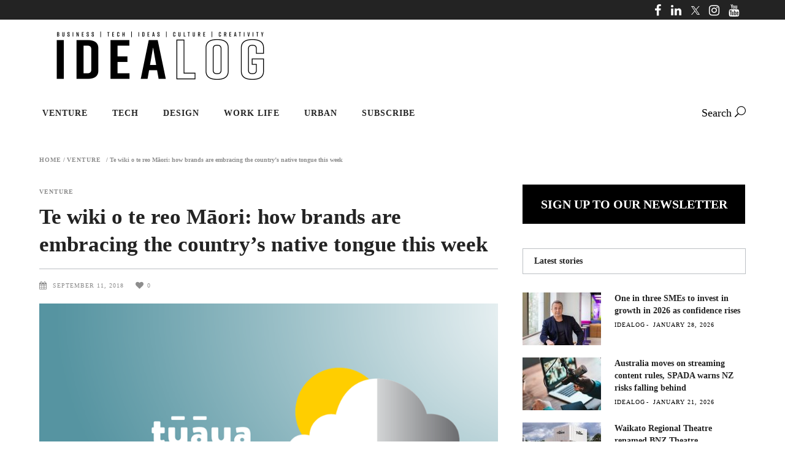

--- FILE ---
content_type: text/html; charset=UTF-8
request_url: https://idealog.co.nz/venture/2018/09/te-wiki-o-te-reo-maori-how-brands-are-embracing-countrys-native-tongue-week
body_size: 52775
content:








<!DOCTYPE html>
<html lang="en-NZ">
<head><script data-no-optimize="1">var litespeed_docref=sessionStorage.getItem("litespeed_docref");litespeed_docref&&(Object.defineProperty(document,"referrer",{get:function(){return litespeed_docref}}),sessionStorage.removeItem("litespeed_docref"));</script>
        	        <meta charset="UTF-8"/><link rel="preconnect" href="https://fonts.gstatic.com/" crossorigin />

        <link rel="profile" href="https://gmpg.org/xfn/11" />
        <link rel="pingback" href="https://idealog.co.nz/xmlrpc.php"/>
                    <meta name="viewport" content="width=device-width,initial-scale=1,user-scalable=no">
        		<script data-optimized="1" type="litespeed/javascript">function theChampLoadEvent(e){var t=window.onload;if(typeof window.onload!="function"){window.onload=e}else{window.onload=function(){t();e()}}}</script>
		<script data-optimized="1" type="litespeed/javascript">var theChampDefaultLang='en_NZ',theChampCloseIconPath='https://idealog.co.nz/wp-content/plugins/super-socializer/images/close.png'</script>
		<script data-optimized="1" type="litespeed/javascript">var theChampSiteUrl='https://idealog.co.nz',theChampVerified=0,theChampEmailPopup=0,heateorSsMoreSharePopupSearchText='Search'</script>
			<script data-optimized="1" type="litespeed/javascript">var theChampFBKey='',theChampFBLang='en_NZ',theChampFbLikeMycred=0,theChampSsga=0,theChampCommentNotification=0,theChampHeateorFcmRecentComments=0,theChampFbIosLogin=0</script>
						<script data-optimized="1" type="litespeed/javascript">var theChampFBCommentUrl='https://idealog.co.nz/venture/2018/09/te-wiki-o-te-reo-maori-how-brands-are-embracing-countrys-native-tongue-week';var theChampFBCommentColor='';var theChampFBCommentNumPosts='';var theChampFBCommentWidth='100%';var theChampFBCommentOrderby='';var theChampCommentingTabs="wordpress,facebook,disqus",theChampGpCommentsUrl='https://idealog.co.nz/venture/2018/09/te-wiki-o-te-reo-maori-how-brands-are-embracing-countrys-native-tongue-week',theChampDisqusShortname='',theChampScEnabledTabs='wordpress,fb',theChampScLabel='Leave a reply',theChampScTabLabels={"wordpress":"Default Comments (0)","fb":"Facebook Comments","disqus":"Disqus Comments"},theChampGpCommentsWidth=0,theChampCommentingId='respond'</script>
						<script data-optimized="1" type="litespeed/javascript">var theChampSharingAjaxUrl='https://idealog.co.nz/wp-admin/admin-ajax.php',heateorSsFbMessengerAPI='https://www.facebook.com/dialog/send?app_id=595489497242932&display=popup&link=%encoded_post_url%&redirect_uri=%encoded_post_url%',heateorSsWhatsappShareAPI='web',heateorSsUrlCountFetched=[],heateorSsSharesText='Shares',heateorSsShareText='Share',theChampPluginIconPath='https://idealog.co.nz/wp-content/plugins/super-socializer/images/logo.png',theChampSaveSharesLocally=0,theChampHorizontalSharingCountEnable=0,theChampVerticalSharingCountEnable=0,theChampSharingOffset=-10,theChampCounterOffset=-10,theChampMobileStickySharingEnabled=0,heateorSsCopyLinkMessage="Link copied.";var heateorSsVerticalSharingShortUrl="https://idealog.co.nz/venture/2018/09/te-wiki-o-te-reo-maori-how-brands-are-embracing-countrys-native-tongue-week"</script>
			
	<meta name='robots' content='index, follow, max-image-preview:large, max-snippet:-1, max-video-preview:-1' />
	
	
	<!-- This site is optimized with the Yoast SEO plugin v26.4 - https://yoast.com/wordpress/plugins/seo/ -->
	<title>Te wiki o te reo Māori: how brands are embracing the country&#039;s native tongue this week - Idealog</title>
	<link rel="canonical" href="https://idealog.co.nz/venture/2018/09/te-wiki-o-te-reo-maori-how-brands-are-embracing-countrys-native-tongue-week" />
	<meta property="og:locale" content="en_US" />
	<meta property="og:type" content="article" />
	<meta property="og:title" content="Te wiki o te reo Māori: how brands are embracing the country&#039;s native tongue this week - Idealog" />
	<meta property="og:description" content="The theme of year’s Maori Language Week is, ‘Kia Kaha Te Reo Maori’, which is about strengthening New Zealanders’ use and knowledge of the native language. ‘Kia Kaha’ is now in common usage in New Zealand and the use this year’s theme reflects how languages are often spoken about as if they are people – talking about language health, strength and revitalisation." />
	<meta property="og:url" content="https://idealog.co.nz/venture/2018/09/te-wiki-o-te-reo-maori-how-brands-are-embracing-countrys-native-tongue-week" />
	<meta property="og:site_name" content="Idealog" />
	<meta property="article:published_time" content="2018-09-10T18:31:00+00:00" />
	<meta property="article:modified_time" content="2019-12-12T22:38:55+00:00" />
	<meta property="og:image" content="https://idealog.co.nz/wp-content/uploads/media/images2015/articles/2018/08/metservice.png" />
	<meta property="og:image:width" content="950" />
	<meta property="og:image:height" content="960" />
	<meta property="og:image:type" content="image/png" />
	<meta name="author" content="StopPress Team" />
	<meta name="twitter:card" content="summary_large_image" />
	<meta name="twitter:label1" content="Written by" />
	<meta name="twitter:data1" content="StopPress Team" />
	<meta name="twitter:label2" content="Est. reading time" />
	<meta name="twitter:data2" content="10 minutes" />
	<script type="application/ld+json" class="yoast-schema-graph">{"@context":"https://schema.org","@graph":[{"@type":"Article","@id":"https://idealog.co.nz/venture/2018/09/te-wiki-o-te-reo-maori-how-brands-are-embracing-countrys-native-tongue-week#article","isPartOf":{"@id":"https://idealog.co.nz/venture/2018/09/te-wiki-o-te-reo-maori-how-brands-are-embracing-countrys-native-tongue-week"},"author":{"name":"StopPress Team","@id":"https://idealog.co.nz/#/schema/person/ab9054c546f9b924deeb774246f0d53b"},"headline":"Te wiki o te reo Māori: how brands are embracing the country&#8217;s native tongue this week","datePublished":"2018-09-10T18:31:00+00:00","dateModified":"2019-12-12T22:38:55+00:00","mainEntityOfPage":{"@id":"https://idealog.co.nz/venture/2018/09/te-wiki-o-te-reo-maori-how-brands-are-embracing-countrys-native-tongue-week"},"wordCount":1985,"commentCount":0,"publisher":{"@id":"https://idealog.co.nz/#organization"},"image":{"@id":"https://idealog.co.nz/venture/2018/09/te-wiki-o-te-reo-maori-how-brands-are-embracing-countrys-native-tongue-week#primaryimage"},"thumbnailUrl":"https://idealog.co.nz/wp-content/uploads/2019/12/metservice.png","keywords":["maori","maori language week","new zealand businesses"],"articleSection":["Venture"],"inLanguage":"en-NZ","potentialAction":[{"@type":"CommentAction","name":"Comment","target":["https://idealog.co.nz/venture/2018/09/te-wiki-o-te-reo-maori-how-brands-are-embracing-countrys-native-tongue-week#respond"]}]},{"@type":"WebPage","@id":"https://idealog.co.nz/venture/2018/09/te-wiki-o-te-reo-maori-how-brands-are-embracing-countrys-native-tongue-week","url":"https://idealog.co.nz/venture/2018/09/te-wiki-o-te-reo-maori-how-brands-are-embracing-countrys-native-tongue-week","name":"Te wiki o te reo Māori: how brands are embracing the country's native tongue this week - Idealog","isPartOf":{"@id":"https://idealog.co.nz/#website"},"primaryImageOfPage":{"@id":"https://idealog.co.nz/venture/2018/09/te-wiki-o-te-reo-maori-how-brands-are-embracing-countrys-native-tongue-week#primaryimage"},"image":{"@id":"https://idealog.co.nz/venture/2018/09/te-wiki-o-te-reo-maori-how-brands-are-embracing-countrys-native-tongue-week#primaryimage"},"thumbnailUrl":"https://idealog.co.nz/wp-content/uploads/2019/12/metservice.png","datePublished":"2018-09-10T18:31:00+00:00","dateModified":"2019-12-12T22:38:55+00:00","inLanguage":"en-NZ","potentialAction":[{"@type":"ReadAction","target":["https://idealog.co.nz/venture/2018/09/te-wiki-o-te-reo-maori-how-brands-are-embracing-countrys-native-tongue-week"]}]},{"@type":"ImageObject","inLanguage":"en-NZ","@id":"https://idealog.co.nz/venture/2018/09/te-wiki-o-te-reo-maori-how-brands-are-embracing-countrys-native-tongue-week#primaryimage","url":"https://idealog.co.nz/wp-content/uploads/2019/12/metservice.png","contentUrl":"https://idealog.co.nz/wp-content/uploads/2019/12/metservice.png","width":950,"height":960},{"@type":"WebSite","@id":"https://idealog.co.nz/#website","url":"https://idealog.co.nz/","name":"Idealog","description":"","publisher":{"@id":"https://idealog.co.nz/#organization"},"potentialAction":[{"@type":"SearchAction","target":{"@type":"EntryPoint","urlTemplate":"https://idealog.co.nz/?s={search_term_string}"},"query-input":{"@type":"PropertyValueSpecification","valueRequired":true,"valueName":"search_term_string"}}],"inLanguage":"en-NZ"},{"@type":"Organization","@id":"https://idealog.co.nz/#organization","name":"Idealog","url":"https://idealog.co.nz/","logo":{"@type":"ImageObject","inLanguage":"en-NZ","@id":"https://idealog.co.nz/#/schema/logo/image/","url":"https://idealog.co.nz/wp-content/uploads/2022/11/idealog-mobile-logo-3.png","contentUrl":"https://idealog.co.nz/wp-content/uploads/2022/11/idealog-mobile-logo-3.png","width":505,"height":100,"caption":"Idealog"},"image":{"@id":"https://idealog.co.nz/#/schema/logo/image/"}},{"@type":"Person","@id":"https://idealog.co.nz/#/schema/person/ab9054c546f9b924deeb774246f0d53b","name":"StopPress Team","image":{"@type":"ImageObject","inLanguage":"en-NZ","@id":"https://idealog.co.nz/#/schema/person/image/","url":"https://secure.gravatar.com/avatar/ad516503a11cd5ca435acc9bb6523536?s=96","contentUrl":"https://secure.gravatar.com/avatar/ad516503a11cd5ca435acc9bb6523536?s=96","caption":"StopPress Team"},"url":"https://idealog.co.nz/author/stoppress-team"}]}</script>
	<!-- / Yoast SEO plugin. -->


<link rel='dns-prefetch' href='//fonts.googleapis.com' />
<link href='https://imagedelivery.net' rel='preconnect' />
<link rel="alternate" type="application/rss+xml" title="Idealog &raquo; Feed" href="https://idealog.co.nz/feed" />
<link rel="alternate" type="application/rss+xml" title="Idealog &raquo; Comments Feed" href="https://idealog.co.nz/comments/feed" />
<style>fluidvids{content-visibility:auto;contain-intrinsic-size:1px 1000px;}</style><script>WebFontConfig={google:{families:["Raleway:100,100italic,200,200italic,300,300italic,400,400italic,500,500italic,600,600italic,700,700italic,800,800italic,900,900italic:latin,latin-ext","Roboto:100,100italic,200,200italic,300,300italic,400,400italic,500,500italic,600,600italic,700,700italic,800,800italic,900,900italic:latin,latin-ext","Lato:100,100italic,200,200italic,300,300italic,400,400italic,500,500italic,600,600italic,700,700italic,800,800italic,900,900italic:latin,latin-ext&display=swap"]}};if ( typeof WebFont === "object" && typeof WebFont.load === "function" ) { WebFont.load( WebFontConfig ); }</script><script data-optimized="1" type="litespeed/javascript" data-src="https://idealog.co.nz/wp-content/plugins/litespeed-cache/assets/js/webfontloader.min.js"></script><link data-optimized="2" rel="stylesheet" href="https://idealog.co.nz/wp-content/litespeed/css/e6165216c4409fac9bf8b108027080d0.css?ver=e3301" />



















<script type="text/javascript" src="https://idealog.co.nz/wp-includes/js/jquery/jquery.min.js?ver=3.7.1" id="jquery-core-js"></script>
<script data-optimized="1" type="litespeed/javascript" data-src="https://idealog.co.nz/wp-content/litespeed/js/d43eb1a422b671a4d4f8e4caea6b0dd2.js?ver=3bac9" id="jquery-migrate-js"></script>
<script data-optimized="1" type="text/javascript" id="custom-scripts-js-extra">
/* <![CDATA[ */
var CustomKargo = {"is_home":"no","category":"Venture","post_id":"17717"};
/* ]]> */
</script>
<script data-optimized="1" type="text/javascript" src="https://idealog.co.nz/wp-content/litespeed/js/f27be5aff1be64f763eefd77b9a0d2ec.js?ver=6f1fd" id="custom-scripts-js"></script>
<script></script><link rel="https://api.w.org/" href="https://idealog.co.nz/wp-json/" /><link rel="alternate" title="JSON" type="application/json" href="https://idealog.co.nz/wp-json/wp/v2/posts/17717" /><link rel="EditURI" type="application/rsd+xml" title="RSD" href="https://idealog.co.nz/xmlrpc.php?rsd" />
<meta name="generator" content="WordPress 6.8.3" />
<link rel='shortlink' href='https://idealog.co.nz/?p=17717' />
<link rel="alternate" title="oEmbed (JSON)" type="application/json+oembed" href="https://idealog.co.nz/wp-json/oembed/1.0/embed?url=https%3A%2F%2Fidealog.co.nz%2Fventure%2F2018%2F09%2Fte-wiki-o-te-reo-maori-how-brands-are-embracing-countrys-native-tongue-week" />
<link rel="alternate" title="oEmbed (XML)" type="text/xml+oembed" href="https://idealog.co.nz/wp-json/oembed/1.0/embed?url=https%3A%2F%2Fidealog.co.nz%2Fventure%2F2018%2F09%2Fte-wiki-o-te-reo-maori-how-brands-are-embracing-countrys-native-tongue-week&#038;format=xml" />

<!-- Meta Pixel Code -->
<script data-optimized="1" type="litespeed/javascript">!function(f,b,e,v,n,t,s){if(f.fbq)return;n=f.fbq=function(){n.callMethod?n.callMethod.apply(n,arguments):n.queue.push(arguments)};if(!f._fbq)f._fbq=n;n.push=n;n.loaded=!0;n.version='2.0';n.queue=[];t=b.createElement(e);t.async=!0;t.src=v;s=b.getElementsByTagName(e)[0];s.parentNode.insertBefore(t,s)}(window,document,'script','https://idealog.co.nz/wp-content/litespeed/localres/aHR0cHM6Ly9jb25uZWN0LmZhY2Vib29rLm5ldC9lbl9VUy9mYmV2ZW50cy5qcw==')</script>
<!-- End Meta Pixel Code -->
<script data-optimized="1" type="litespeed/javascript">var url=window.location.origin+'?ob=open-bridge';fbq('set','openbridge','325361418044220',url);fbq('init','325361418044220',{},{"agent":"wordpress-6.8.3-4.1.5"})</script><script data-optimized="1" type="litespeed/javascript">fbq('track','PageView',[])</script><meta name="generator" content="Powered by WPBakery Page Builder - drag and drop page builder for WordPress."/>
<link rel="icon" href="https://idealog.co.nz/wp-content/uploads/2023/06/cropped-idealog-favicon_2-1-75x75.png" sizes="32x32" />
<link rel="icon" href="https://idealog.co.nz/wp-content/uploads/2023/06/cropped-idealog-favicon_2-1-300x300.png" sizes="192x192" />
<link rel="apple-touch-icon" href="https://idealog.co.nz/wp-content/uploads/2023/06/cropped-idealog-favicon_2-1-300x300.png" />
<meta name="msapplication-TileImage" content="https://idealog.co.nz/wp-content/uploads/2023/06/cropped-idealog-favicon_2-1-300x300.png" />
		
		<noscript><style> .wpb_animate_when_almost_visible { opacity: 1; }</style></noscript>

<!-- Global site tag (gtag.js) - Google Analytics -->
<script type="text/javascript" src="https://www.googletagmanager.com/gtag/js?id=G-FFV05FQSKQ"></script>
<script type="text/javascript">
  window.dataLayer = window.dataLayer || [];
  function gtag(){dataLayer.push(arguments);}
  gtag('js', new Date());
  gtag('config', 'G-FFV05FQSKQ');
</script>
<script type="text/javascript">(function(w,d,s,l,i){w[l]=w[l]||[];w[l].push({'gtm.start':
new Date().getTime(),event:'gtm.js'});var f=d.getElementsByTagName(s)[0],
j=d.createElement(s),dl=l!='dataLayer'?'&l='+l:'';j.async=true;j.src=
'https://www.googletagmanager.com/gtm.js?id='+i+dl;f.parentNode.insertBefore(j,f);
})(window,document,'script','dataLayer','GTM-NWLGPP9');</script>
	
<link rel="preload" href="https://idealog.co.nz/wp-includes/js/jquery/jquery.min.js?ver=3.7.1" as="script">
</head>
<body class="wp-singular post-template-default single single-post postid-17717 single-format-standard wp-theme-magazinevibe wp-child-theme-magazinevibe-child edgt-core-1.2.1 magazinevibe child-child-ver-1.9 magazinevibe-ver-2.0  edgtf-grid-1300 edgtf-blog-installed edgtf-header-type3 edgtf-fixed-on-scroll edgtf-default-mobile-header edgtf-sticky-up-mobile-header edgtf-dropdown-default edgtf-apsc-custom-style-enabled edgtf-search-widget-class wpb-js-composer js-comp-ver-7.6 vc_responsive" itemscope itemtype="http://schema.org/WebPage">
<!-- Google Tag Manager (noscript) -->
<noscript><iframe src=https://www.googletagmanager.com/ns.html?id=GTM-NWLGPP9
height="0" width="0" style="display:none;visibility:hidden"></iframe></noscript>
<!-- End Google Tag Manager (noscript) -->

<div class="edgtf-wrapper">
    <div class="edgtf-wrapper-inner">
        

<div class="edgtf-top-bar">
        <div class="edgtf-grid">
    		        <div class="edgtf-vertical-align-containers edgtf-50-50">
            <div class="edgtf-position-left">
                <div class="edgtf-position-left-inner">
                                    </div>
            </div>
            <div class="edgtf-position-right">
                <div class="edgtf-position-right-inner">
                                            
        <a class="edgtf-social-icon-widget-holder" data-hover-color="#ffffff" style="color: #ffffff;font-size: 20px;margin: 0 11px 0 0" href="https://www.facebook.com/idealog/" target="_blank">
            <i class="edgtf-social-icon-widget fa fa-facebook"></i>        </a>
    
        <a class="edgtf-social-icon-widget-holder" data-hover-color="#ffffff" style="color: #ffffff;font-size: 20px;margin: 0 11px 0 0" href="https://www.linkedin.com/company/10811125/" target="_blank">
            <i class="edgtf-social-icon-widget fa fa-linkedin"></i>        </a>
    
        <a class="edgtf-social-icon-widget-holder" data-hover-color="#ffffff" style="color: #ffffff;font-size: 20px;margin: 0 10px 0 0" href="https://x.com/idealogmag" target="_blank">
            <i class="edgtf-social-icon-widget fa fa-twitter"></i>        </a>
    
        <a class="edgtf-social-icon-widget-holder" data-hover-color="#ffffff" style="color: #ffffff;font-size: 20px;margin: 0 10px 0 0" href="https://www.instagram.com/idealogmag" target="_blank">
            <i class="edgtf-social-icon-widget fa fa-instagram"></i>        </a>
    
        <a class="edgtf-social-icon-widget-holder" data-hover-color="#ffffff" style="color: #ffffff;font-size: 20px;margin: 0 11px 0 0" href="https://www.youtube.com/user/Idealogmag" target="_blank">
            <i class="edgtf-social-icon-widget fa fa-youtube"></i>        </a>
                                        </div>
            </div>
        </div>
        </div>
    </div>



<header class="edgtf-page-header edgtf-header-type-two" style="border-bottom: 0;">
    <div class="edgtf-logo-area" >
                <div class="edgtf-grid">
                                <div class="edgtf-vertical-align-containers">
                <div class="edgtf-position-left">
                    <div class="edgtf-position-left-inner">
                        
<div class="edgtf-logo-wrapper">
    <a href="https://idealog.co.nz/" style="height: 100px;">
        <img data-lazyloaded="1" src="[data-uri]" width="760" height="200" class="edgtf-normal-logo" data-src="https://idealog.co.nz/wp-content/uploads/2024/08/idealog-logo-2.png" alt="logo"/><noscript><img width="760" height="200" class="edgtf-normal-logo" src="https://idealog.co.nz/wp-content/uploads/2024/08/idealog-logo-2.png" alt="logo"/></noscript>
    </a>
</div>

                    </div>
                </div>
                <div class="edgtf-position-right">
                    <div class="edgtf-position-right-inner">
                                                    <div id="text-36" class="widget widget_text edgtf-right-from-logo-area-widget">			<div class="textwidget">

<div class='kargoad-Idealog_Desktop_Article_Header_Leaderboard'></div>
</div>
		</div>                                            </div>
                </div>
            </div>
                            </div>
            </div>
            <div class="edgtf-fixed-wrapper">
        <div class="edgtf-menu-area" >
                <div class="edgtf-grid">
                        <div class="edgtf-vertical-align-containers">
                <div class="edgtf-position-left">
                    <div class="edgtf-position-left-inner">
                        
<nav class="edgtf-main-menu edgtf-drop-down edgtf-default-nav">
    <ul id="menu-main-menu" class="clearfix"><li id="nav-menu-item-3164" class="menu-item menu-item-type-taxonomy menu-item-object-category current-post-ancestor current-menu-parent current-post-parent  narrow"><a href="https://idealog.co.nz/category/venture" class=""><span class="item_outer"><span class="item_inner"><span class="menu_icon_wrapper"><i class="menu_icon blank fa"></i></span><span class="item_text">Venture</span></span></span></a></li>
<li id="nav-menu-item-20101" class="menu-item menu-item-type-taxonomy menu-item-object-category  narrow"><a href="https://idealog.co.nz/category/tech" class=""><span class="item_outer"><span class="item_inner"><span class="menu_icon_wrapper"><i class="menu_icon blank fa"></i></span><span class="item_text">Tech</span></span></span></a></li>
<li id="nav-menu-item-3159" class="menu-item menu-item-type-taxonomy menu-item-object-category  narrow"><a href="https://idealog.co.nz/category/design" class=""><span class="item_outer"><span class="item_inner"><span class="menu_icon_wrapper"><i class="menu_icon blank fa"></i></span><span class="item_text">Design</span></span></span></a></li>
<li id="nav-menu-item-19319" class="menu-item menu-item-type-taxonomy menu-item-object-category  narrow"><a href="https://idealog.co.nz/category/work-life" class=""><span class="item_outer"><span class="item_inner"><span class="menu_icon_wrapper"><i class="menu_icon blank fa"></i></span><span class="item_text">Work Life</span></span></span></a></li>
<li id="nav-menu-item-3161" class="menu-item menu-item-type-taxonomy menu-item-object-category  narrow"><a href="https://idealog.co.nz/category/urban" class=""><span class="item_outer"><span class="item_inner"><span class="menu_icon_wrapper"><i class="menu_icon blank fa"></i></span><span class="item_text">Urban</span></span></span></a></li>
<li id="nav-menu-item-41966" class="menu-item menu-item-type-post_type menu-item-object-page  narrow"><a href="https://idealog.co.nz/newsletter" class=""><span class="item_outer"><span class="item_inner"><span class="menu_icon_wrapper"><i class="menu_icon blank fa"></i></span><span class="item_text">Subscribe</span></span></span></a></li>
</ul></nav>


                    </div>
                </div>

                <div class="edgtf-position-right">
                    <div class="edgtf-position-right-inner">
                                                    
        <a                         class="edgtf-search-opener" href="javascript:void(0)">
                            <span class="edgtf-search-icon-text">Search</span>
                        <span aria-hidden="true" class="edgtf-icon-font-elegant icon_search " ></span>        </a>

        <div class="edgtf-search-widget-holder">
            <form id="searchform" action="https://idealog.co.nz/" method="get">
                <div class="edgtf-form-holder">
                    <div class="edgtf-column-left">
                        <input type="text" placeholder="Search" name="s" class="edgtf-search-field" autocomplete="off" />
                    </div>
                    <div class="edgtf-column-right">
                        <input type="submit" class="edgtf-search-submit" value="GO" />
                    </div>
                </div>
            </form>
        </div>
                                                </div>
                </div>
            </div>
                    </div>
        </div>
            </div>
        </header>


<header class="edgtf-mobile-header">
    <div class="edgtf-mobile-header-inner">
                <div class="edgtf-mobile-header-holder">
            <div class="edgtf-grid">
                <div class="edgtf-vertical-align-containers">
                                            <div class="edgtf-mobile-menu-opener">
                            <a href="javascript:void(0)">
                                <span class="edgtf-mobile-opener-icon-holder">
                                                                            <span class="edgtf-mobile-menu-icon"></span>
                                                                                                                <span class="edgtf-mobile-menu-text edgtf-default-mobile-icon">MENU</span>
                                                                    </span>
                            </a>
                        </div>
                                                                <div class="edgtf-position-center">
                            <div class="edgtf-position-center-inner">
                                
<div class="edgtf-mobile-logo-wrapper">
    <a href="https://idealog.co.nz/" style="height: 50px">
        <img data-lazyloaded="1" src="[data-uri]" width="505" height="100" data-src="https://idealog.co.nz/wp-content/uploads/2022/11/idealog-mobile-logo-3.png" alt="mobile-logo"/><noscript><img width="505" height="100" src="https://idealog.co.nz/wp-content/uploads/2022/11/idealog-mobile-logo-3.png" alt="mobile-logo"/></noscript>
    </a>
</div>

                            </div>
                        </div>
                                        <div class="edgtf-position-right">
                        <div class="edgtf-position-right-inner">
                            <div id="text-39" class="widget widget_text edgtf-right-from-mobile-logo">			<div class="textwidget"></div>
		</div>                        </div>
                    </div>
                </div> <!-- close .edgtf-vertical-align-containers -->
            </div>
        </div>
        <nav class="edgtf-mobile-nav">
    <div class="edgtf-grid">
        <ul id="menu-main-menu-1" class=""><li id="mobile-menu-item-3164" class="menu-item menu-item-type-taxonomy menu-item-object-category current-post-ancestor current-menu-parent current-post-parent "><a href="https://idealog.co.nz/category/venture" class=""><span>Venture</span></a></li>
<li id="mobile-menu-item-20101" class="menu-item menu-item-type-taxonomy menu-item-object-category "><a href="https://idealog.co.nz/category/tech" class=""><span>Tech</span></a></li>
<li id="mobile-menu-item-3159" class="menu-item menu-item-type-taxonomy menu-item-object-category "><a href="https://idealog.co.nz/category/design" class=""><span>Design</span></a></li>
<li id="mobile-menu-item-19319" class="menu-item menu-item-type-taxonomy menu-item-object-category "><a href="https://idealog.co.nz/category/work-life" class=""><span>Work Life</span></a></li>
<li id="mobile-menu-item-3161" class="menu-item menu-item-type-taxonomy menu-item-object-category "><a href="https://idealog.co.nz/category/urban" class=""><span>Urban</span></a></li>
<li id="mobile-menu-item-41966" class="menu-item menu-item-type-post_type menu-item-object-page "><a href="https://idealog.co.nz/newsletter" class=""><span>Subscribe</span></a></li>
</ul>    </div>
</nav>

    </div>
</header> <!-- close .edgtf-mobile-header -->


                    <a id='edgtf-back-to-top'  href='#'>
                <span class="edgtf-icon-stack">
                     <i class="edgtf-icon-linea-icon icon-arrows-up  " ></i>                </span>
            </a>
        
        <div class="edgtf-content" >
            <div class="edgtf-content-inner">
    <div class="edgtf-title edgtf-breadcrumbs-type edgtf-content-left-alignment" style="height:85px;" data-height="85" >
        <div class="edgtf-title-image"></div>
        <div class="edgtf-title-holder" style="height:85px;">
            <div class="edgtf-container clearfix">
                <div class="edgtf-container-inner">
                    <div class="edgtf-title-subtitle-holder" style="">
                        <div class="edgtf-title-subtitle-holder-inner">
                            <div class="edgtf-breadcrumbs-holder"> <div class="edgtf-breadcrumbs"><div class="edgtf-breadcrumbs-inner"><a href="https://idealog.co.nz/">Home</a><span class="edgtf-delimiter">&nbsp;/&nbsp;</span><a href="https://idealog.co.nz/category/venture">Venture</a> <span class="edgtf-delimiter">&nbsp;/&nbsp;</span><span class="edgtf-current">Te wiki o te reo Māori: how brands are embracing the country&#8217;s native tongue this week</span></div></div></div>
                        </div>
                    </div>
                </div>
            </div>
        </div>
    </div>

	<div class="edgtf-container">
				<div class="edgtf-container-inner">
				<div class="edgtf-two-columns-66-33  edgtf-content-has-sidebar clearfix">
		<div class="edgtf-column1 edgtf-content-left-from-sidebar">
			<div class="edgtf-column-inner">
				<div class="edgtf-blog-holder edgtf-blog-single">
					<article id="post-17717" class="post-17717 post type-post status-publish format-standard has-post-thumbnail hentry category-venture tag-maori tag-maori-language-week tag-new-zealand-businesses">
	<div class="edgtf-post-content">

					
				
				<div class="edgtf-post-title-area">
					<div class="edgtf-post-info-category"><a href="https://idealog.co.nz/category/venture" rel="category tag">Venture</a></div>
					<h2 itemprop="name" class="entry-title edgtf-post-title">Te wiki o te reo Māori: how brands are embracing the country&#8217;s native tongue this week</h2>
					
					<div class="edgtf-post-info">
						<div itemprop="dateCreated" class="edgtf-post-info-date entry-date updated">
        	<a itemprop="url" href="https://idealog.co.nz/2018/09">
        September 11, 2018        	</a>
        <meta itemprop="interactionCount" content="UserComments: 0"/>
</div><div class="edgtf-blog-like"><a href="#" class="edgtf-like" id="edgtf-like-17717-153" title="Like this" data-post-id="17717"><span>0</span><input type="hidden" id="edgtf_like_nonce_17717" name="edgtf_like_nonce_17717" value="8aa69fa990" /><input type="hidden" name="_wp_http_referer" value="/venture/2018/09/te-wiki-o-te-reo-maori-how-brands-are-embracing-countrys-native-tongue-week" /></a></div>
					</div>
				</div>

					<div class="edgtf-post-image">
		<img data-lazyloaded="1" src="[data-uri]" width="950" height="960" data-src="https://imagedelivery.net/UqLv-8VVtDqkgCrjeW8oUg/idealog.co.nz/2019/12/metservice.png/w=950,h=960" class="attachment-magazinevibe_edge_post_feature_image size-magazinevibe_edge_post_feature_image wp-post-image" alt="" decoding="async" fetchpriority="high" /><noscript><img width="950" height="960" src="https://imagedelivery.net/UqLv-8VVtDqkgCrjeW8oUg/idealog.co.nz/2019/12/metservice.png/w=950,h=960" class="attachment-magazinevibe_edge_post_feature_image size-magazinevibe_edge_post_feature_image wp-post-image" alt="" decoding="async" fetchpriority="high" /></noscript>	</div>

						
		
		<div class="edgtf-post-text">
			<div class="edgtf-post-text-inner clearfix">
				
<p>The theme of year’s Māori Language Week is, ‘Kia Kaha Te Reo Māori’, which is about strengthening New Zealanders’ use and knowledge of the native language. ‘Kia Kaha’ is now in common usage in New Zealand and the use this year’s theme reflects how languages are often spoken about as if they are people – talking about language health, strength and revitalisation.</p>



<p>This year’s Māori Language Week is hoped to be the most celebrated yet, with more organisations, companies and community groups getting involved than ever before. And it’s already proving to be true. Thousands of school kids, parents, organisations and government representatives marched in the Māori language parade in Wellington on Monday – the biggest turnout ever.</p>



<figure class="wp-block-embed-facebook wp-block-embed"><div class="wp-block-embed__wrapper">
https://www.facebook.com/watch/?v=2308232699205500
</div></figure>



<p>With so many brands getting involved, we asked TRA about what it means to be seen aligning with New Zealand culture. Partner Colleen Ryan shared her thoughts with us saying:</p>



<p>&#8220;There are a lot of headlines currently for or against the Nike support for Colin Kaepernick – is it brand purpose, woke washing or just a very good way of giving your brand a huge unpaid for media boost? Whichever school of thought you subscribe to the issue hangs on authenticity.</p>



<p>&#8220;And, from our work on New Zealand’s Kiwi codes we know that authenticity is a mantra that New Zealand brands will need to adopt during Maori language week. Being culturally on code in an authentic way is extremely powerful – it’s that unconscious recognition we feel when someone or something shows that they know us. So getting it right it very powerful, but so is getting it wrong.&#8221;</p>



<h2 class="wp-block-heading"><strong>Rebrands</strong></h2>



<p><strong>Run</strong></p>



<p>Creative agency Run has changed its name to the Māori translation, Oma, for the week. Run has been renamed Oma on all brand touch points, including website, social media and email communications.</p>



<p>The initiative was the agency’s way of embracing Māori Language Week and celebrating the culture and heritage of creative director and co-founder Raymond Otene McKay. McKay, who is of Ngāti Porou and Ngāti Kahungunu descent, says the initiative is part of the agency’s commitment to learning more te reo and incorporating it long-term.</p>



<p>“Although this is a small gesture, it is by no means a superficial one. Every New Zealander can help strengthen the Māori language and this was a small way we thought we could help.”</p>



<p>Along with the name change, a percentage from each new brief the agency receives this month will be donated Friendship House, an organisation helping those in need in Manukau.</p>



<p><strong>Trade Me</strong></p>



<p>Trade Me has also rebranded to celebrate Māori Language Week, changing its name to Tauhoko online. The company has also released te reo Māori words and phrases on its iOS app.</p>



<p>For last year’s Māori Language Week, 37 te reo words and phrases were added to the app, with more being added throughout the year. A further 51 will be released this week for users who have te reo Māori as their preferred language on their device. About 1500 people use the app in Māori, and Tauhoko is working to teach New Zealanders how to change their preferred language on their Apple devices.</p>



<figure class="wp-block-embed-youtube wp-block-embed is-type-video is-provider-youtube wp-embed-aspect-16-9 wp-has-aspect-ratio"><div class="wp-block-embed__wrapper">
<iframe data-lazyloaded="1" src="about:blank" title="Trade Me in te reo: How to view Trade Me&#039;s iOS app in te reo." width="1060" height="596" data-litespeed-src="https://www.youtube.com/embed/MubvyDz4Ss0?feature=oembed" frameborder="0" allow="accelerometer; autoplay; encrypted-media; gyroscope; picture-in-picture" allowfullscreen></iframe><noscript><iframe title="Trade Me in te reo: How to view Trade Me&#039;s iOS app in te reo." width="1060" height="596" src="https://www.youtube.com/embed/MubvyDz4Ss0?feature=oembed" frameborder="0" allow="accelerometer; autoplay; encrypted-media; gyroscope; picture-in-picture" allowfullscreen></iframe></noscript>
</div></figure>



<p>Tauhoko head of mobile Nick Parfene says it’s important to celebrate te reo, and the company will continue to do so all year.</p>



<p>“It’s inspiring and humbling to learn a bunch of new Māori phrases – including the Māori name for Trade Me. We enlisted the help of Karena Kelly, our re consultant, to ensure we have accurate translations that keep the Trade Me tone.”</p>



<p>Te reo Māori phrases include ‘Hei mātakitaki’ (‘Watchlist); ‘He hokotanga tāpuitanga $1’ (‘$1 reserve auctions’); ‘Āku hokotanga atu’ (‘Items I’m selling); and ‘Tirohia ngā momo’ (‘Browse categories’).</p>



<p>Te reo Māori is not yet a supported language by Android.&nbsp;&nbsp;</p>



<p><strong>Stuff</strong></p>



<p><em>Stuff</em>&nbsp;has rebranded as&nbsp;<em>Puna</em>, meaning a spring of water. It also has a deeper, allegorical meaning as a place of reflection and is used in the phrase ‘puna o te kī’, meaning a spring of profound words.</p>



<p>This week also marks a year since&nbsp;<em>Puna&nbsp;</em>introduced macrons to all Māori words online and in its newspapers. Over the course of the week,&nbsp;<em>Puna</em>’s coverage will explore how te reo Māori makes New Zealand unique, and looking at how Kiwis might talk in 2040.</p>



<p><em>The Dominion Post</em>&nbsp;has reverted its masthead to its te reo name&nbsp;<em>Te Upoko-o-te-Ika,&nbsp;</em>which was introduced during this year’s Matariki celebrations.&nbsp;<em>The Press</em>&nbsp;has also changed its masthead to&nbsp;<em>Te Matatika</em>&nbsp;for the week.</p>



<p><strong>NZME</strong></p>



<p>The&nbsp;<em>New Zealand Herald&nbsp;</em>and NZME regional newspapers have changed their titles into te reo Māori for the week. It is also publishing video, print and digital content each day to encourage the use of te reo words.</p>



<p>NZME chief executive Michael Boggs says NZME is continuously doing its best to integrate te reo Māori into the company’s daily activities.</p>



<p>And fitting to week&#8217;s theme,&nbsp;<em>The Whanganui Chronicle</em>&nbsp;also announced that from this week, the ‘h’ will be included in its titles permanently. &nbsp;</p>



<p>Over on radio, ZM, Flava and The Hits are all switching out their logos for the week to designs inspired by Māori artwork.</p>



<h2 class="wp-block-heading"><strong>Outdoor advertising</strong></h2>



<p>New Zealand streets are set to get a dose of Māori as the outdoor media industry celebrates Māori Language Week with themed messages.<br><br>Over 280 digital out-of-home sites across the country will display 40 te reo Māori themed messages that will change each day to providing lessons on everyday words. Being on digital sites, the messages will also change according to time and location-based elements such as weather and traffic.<br><br>Outdoor Media Association NZ (OMANZ) general manager Derek Lindsay says it’s exciting to be able to leverage the industry’s out-of-home digital assets to bring te reo Māori to New Zealanders.<br><br>“The footprint of outdoor media provides exposure in most communities around the country and therefore gives us a unique opportunity to help raise the profile of te reo Māori and encourages wider use of the language in our daily lives.”<br><br>This outdoor media industry initiative partnered six key out-of-home owners, including OMANZ Members Adshel, oOH Media, QMS and APN Outdoor, as well as independent companies Go Media and Lumo.<br><br>The chief executive of Te Taura Whiri i te Reo Māori, the Māori Language Commission, Ngahiwi Apanui, says the campaign is an important one.<br><br>“These are signs of our times, and our times are a new step towards an Aotearoa that values, uses and celebrates our indigenous language. Te reo Māori was the first language of business in New Zealand and the Outdoor Marketing Association of New Zealand is helping restore it to its pride of place in commerce.”<br><br>The te reo Māori messages will appear on out-of-home sites in Auckland, Bay of Plenty, Waikato, Hawke’s Bay, Palmerston North, Masterton, Otaki, Wellington, Christchurch and Dunedin.</p>



<h2 class="wp-block-heading"><strong>Embracing the language</strong></h2>



<p><strong>Maori Television</strong></p>



<p>Maori Television has hit the road this week with the <em>Reo Town</em> series, exploring how five different New Zealand cities embrace te reo Māori. Every day, Kiri Ririnui will be trying to get as many people to speak a word, phrase or mihi in te reo Māori to camera within one hour. <em>Reo Town</em> is visiting Wellington, Tauranga, Hamilton, Auckland and Whangarei.</p>



<figure class="wp-block-embed-facebook wp-block-embed"><div class="wp-block-embed__wrapper">
https://www.facebook.com/watch/?v=1874151356226510
</div></figure>



<p><strong>Spark</strong></p>



<p>Spark and Te Aka Māori Dictionary have launched Kupu (which directly translates to ‘word’), an interactive mobile app that helps people learn te reo Māori translations by exploring objects around them. The app was a collaboration between Spark, Te Aka, Colenso&nbsp;BBDO and Google.</p>



<figure class="wp-block-image"><a href="https://twitter.com/SparkNZ"><img data-lazyloaded="1" src="[data-uri]" decoding="async" data-src="https://pbs.twimg.com/profile_images/899190208075255809/ee1k7PLU_bigger.jpg" alt=""/><noscript><img decoding="async" src="https://pbs.twimg.com/profile_images/899190208075255809/ee1k7PLU_bigger.jpg" alt=""/></noscript></a></figure>



<p><a href="https://twitter.com/SparkNZ"><strong>Spark NZ</strong><strong>&#x2714;</strong>@SparkNZ</a><a href="https://twitter.com/SparkNZ/status/1038567994757079040"></a></p>



<p>We’re excited to launch Kupu, the new app that turns your photos into te reo Māori. Here’s what <a href="https://twitter.com/Tikidub">@Tikidub</a> had to say about Kupu. Download it for free at <a href="https://t.co/1UVxVjV17x" rel="noreferrer noopener" target="_blank">http://kupu.co.nz&nbsp;</a><a href="https://twitter.com/SparkNZ/status/1038567994757079040"></a><a href="https://twitter.com/intent/like?tweet_id=1038567994757079040">358</a><a href="https://twitter.com/SparkNZ/status/1038567994757079040">12:21 PM &#8211; Sep 9, 2018</a><a href="https://support.twitter.com/articles/20175256">Twitter Ads info and privacy</a><a href="https://twitter.com/SparkNZ/status/1038567994757079040">179 people are talking about this</a></p>



<p>The app is free to download, and uses image recognition to identify what the object in the user-uploaded image is before providing the te reo Māori translation.</p>



<p>Lisa Paraku, Spark business manager – Māori, says Spark wants to get more people engaged and using te reo Māori every day.</p>



<p>“We see the Māori language and culture as special and unique to New Zealand, so we want to play a small role in helping te reo Māori prosper through the use of digital platforms.”</p>



<p>Senior lecturer at AUT and Māori language researcher at Te Ipukarea (the National Māori Language Institute), Dr Dean Mahuta, was a key advisor on the project and worked alongside Te Aka Māori Dictionary and Spark to ensure Kupu showcases te reo Māori correctly.</p>



<p><strong>Vodafone&nbsp;</strong></p>



<p>Vodafone New Zealand and the Māori Language Commission have joined forces in an agreement to spread te reo Māori usage. Vodafone has launched an app, Hika Vodafone, for staff to make sure te reo is used on a daily basis between employees as well as when serving customers.</p>



<p>Vodafone NZ chief executive Russell Stanners says the agreement is an important step in ensuring Vodafone’s commitment to New Zealand’s roots is strengthened.</p>



<p>“We’re delighted to be part of this Mahi Tahi agreement with the commission. Vodafone’s purpose is to connect for a better future. This commitment will strengthen our people’s connection to Aotearoa, the communities and customers we serve.”</p>



<figure class="wp-block-embed-facebook wp-block-embed is-type-rich is-provider-facebook"><div class="wp-block-embed__wrapper">
<div id="fb-root"></div><script data-optimized="1" async="1" defer="1" crossorigin="anonymous" src="https://idealog.co.nz/wp-content/litespeed/js/17c20d228d2db1d427c8f00805204030.js?ver=04030"></script><div class="fb-post" data-href="https://www.facebook.com/vodafoneNZ/posts/10155759537407503:0" data-width="750"><blockquote cite="https://www.facebook.com/vodafoneNZ/posts/10155759537407503:0" class="fb-xfbml-parse-ignore"><p>We’ve joined forces with the Māori Language Commission in a Mahi Tahi agreement to help spread Te Reo Māori. We&#8230;</p>Posted by <a href="https://www.facebook.com/vodafoneNZ/">Vodafone New Zealand</a> on&nbsp;<a href="https://www.facebook.com/vodafoneNZ/posts/10155759537407503:0">Sunday, September 9, 2018</a></blockquote></div>
</div></figure>



<p><strong>BNZ</strong></p>



<p>BNZ is celebrating Māori Language Week by introducing te reo Māori for customers using mobile or online banking. Words like utua (pay) and penapena (save) are incorporated into the online banking experience to raise awareness and knowledge of the language.</p>



<figure class="wp-block-embed-facebook wp-block-embed"><div class="wp-block-embed__wrapper">
https://www.facebook.com/watch/?v=2366385426735253
</div></figure>



<p><strong>Westpac</strong></p>



<p>Westpac NZ has launched a social media campaign encouraging customers to pronounce New Zealand place names correctly, with #Sayitright. Workers from different branches are pronouncing the names of their locations, such as Kaikoura and Taumarunui, with the literal translation.</p>





<p>#Sayitright&nbsp;reminds us of&nbsp;<a href="http://stoppress.co.nz/news/more-week-google-set-start-updating-pronunciation-8900-new-zealand-place-names-pinned-say-it-tika-app">#Sayittika</a>&nbsp;(Say it Tika), by Vodafone and Google Maps that saw them team up to get Maori place names correctly pronounced on the map service.&nbsp;</p>



<p><strong>ASB&nbsp;Bank</strong></p>



<p>ASB Bank is celebrating by making changes to its website to include te reo Māori, as well as using special guests to introduce a new te reo phrase each day on social media. All social media posts are being written in te reo as well as English.</p>



<figure class="wp-block-embed-facebook wp-block-embed"><div class="wp-block-embed__wrapper">
https://www.facebook.com/watch/?v=1835315026552938
</div></figure>



<p><strong>ANZ</strong></p>



<p>ANZ’s Māori Language Week celebrations are ongoing, with free te reo Māori lessons each Monday until 8 October. Classes cover the Māori alphabet and pronunciation, as well as learning a karakia and how to say a mihi.</p>



<p><strong>Facebook</strong></p>



<p>Facebook&nbsp;New Zealand has jumped on board Māori Language Week by posting a te reo Māori phrasebook of common technology words and phrases. Created by Te Taura Whiri i te Reo Māori and Te Wānanga o Aotearoa, the phrasebook teaches a word for each day in September.</p>



<p>Words include ahokore (wi-fi), kapomata (screenshot), pūatahanga (emoji) ad kiriāhua (selfie).</p>



<p><strong>MetService</strong></p>



<p>MetService has brought back its location translations for the week, with place names showing in te reo Māori on the site’s main map. MetService New Zealand is also posting daily weather updates on its Facebook page, incorporating te reo.</p>
<div style='clear:both'></div><div  class='the_champ_sharing_container the_champ_horizontal_sharing' data-super-socializer-href="https://idealog.co.nz/venture/2018/09/te-wiki-o-te-reo-maori-how-brands-are-embracing-countrys-native-tongue-week"><div class='the_champ_sharing_title' style="font-weight:bold" ></div><div class="the_champ_sharing_ul"><a aria-label="Facebook" class="the_champ_facebook" href="https://www.facebook.com/sharer/sharer.php?u=https%3A%2F%2Fidealog.co.nz%2Fventure%2F2018%2F09%2Fte-wiki-o-te-reo-maori-how-brands-are-embracing-countrys-native-tongue-week" title="Facebook" rel="nofollow noopener" target="_blank" style="font-size:24px!important;box-shadow:none;display:inline-block;vertical-align:middle"><span class="the_champ_svg" style="background-color:#0765FE;width:35px;height:35px;display:inline-block;opacity:1;float:left;font-size:24px;box-shadow:none;display:inline-block;font-size:16px;padding:0 4px;vertical-align:middle;background-repeat:repeat;overflow:hidden;padding:0;cursor:pointer;box-sizing:content-box"><svg style="display:block;" focusable="false" aria-hidden="true" xmlns="http://www.w3.org/2000/svg" width="100%" height="100%" viewBox="0 0 32 32"><path fill="#fff" d="M28 16c0-6.627-5.373-12-12-12S4 9.373 4 16c0 5.628 3.875 10.35 9.101 11.647v-7.98h-2.474V16H13.1v-1.58c0-4.085 1.849-5.978 5.859-5.978.76 0 2.072.15 2.608.298v3.325c-.283-.03-.775-.045-1.386-.045-1.967 0-2.728.745-2.728 2.683V16h3.92l-.673 3.667h-3.247v8.245C23.395 27.195 28 22.135 28 16Z"></path></svg></span></a><a aria-label="Twitter" class="the_champ_button_twitter" href="https://twitter.com/intent/tweet?text=Te%20wiki%20o%20te%20reo%20M%C4%81ori%3A%20how%20brands%20are%20embracing%20the%20country%27s%20native%20tongue%20this%20week&url=https%3A%2F%2Fidealog.co.nz%2Fventure%2F2018%2F09%2Fte-wiki-o-te-reo-maori-how-brands-are-embracing-countrys-native-tongue-week" title="Twitter" rel="nofollow noopener" target="_blank" style="font-size:24px!important;box-shadow:none;display:inline-block;vertical-align:middle"><span class="the_champ_svg the_champ_s__default the_champ_s_twitter" style="background-color:#55acee;width:35px;height:35px;display:inline-block;opacity:1;float:left;font-size:24px;box-shadow:none;display:inline-block;font-size:16px;padding:0 4px;vertical-align:middle;background-repeat:repeat;overflow:hidden;padding:0;cursor:pointer;box-sizing:content-box"><svg style="display:block;" focusable="false" aria-hidden="true" xmlns="http://www.w3.org/2000/svg" width="100%" height="100%" viewBox="-4 -4 39 39"><path d="M28 8.557a9.913 9.913 0 0 1-2.828.775 4.93 4.93 0 0 0 2.166-2.725 9.738 9.738 0 0 1-3.13 1.194 4.92 4.92 0 0 0-3.593-1.55 4.924 4.924 0 0 0-4.794 6.049c-4.09-.21-7.72-2.17-10.15-5.15a4.942 4.942 0 0 0-.665 2.477c0 1.71.87 3.214 2.19 4.1a4.968 4.968 0 0 1-2.23-.616v.06c0 2.39 1.7 4.38 3.952 4.83-.414.115-.85.174-1.297.174-.318 0-.626-.03-.928-.086a4.935 4.935 0 0 0 4.6 3.42 9.893 9.893 0 0 1-6.114 2.107c-.398 0-.79-.023-1.175-.068a13.953 13.953 0 0 0 7.55 2.213c9.056 0 14.01-7.507 14.01-14.013 0-.213-.005-.426-.015-.637.96-.695 1.795-1.56 2.455-2.55z" fill="#fff"></path></svg></span></a><a aria-label="Linkedin" class="the_champ_button_linkedin" href="https://www.linkedin.com/sharing/share-offsite/?url=https%3A%2F%2Fidealog.co.nz%2Fventure%2F2018%2F09%2Fte-wiki-o-te-reo-maori-how-brands-are-embracing-countrys-native-tongue-week" title="Linkedin" rel="nofollow noopener" target="_blank" style="font-size:24px!important;box-shadow:none;display:inline-block;vertical-align:middle"><span class="the_champ_svg the_champ_s__default the_champ_s_linkedin" style="background-color:#0077b5;width:35px;height:35px;display:inline-block;opacity:1;float:left;font-size:24px;box-shadow:none;display:inline-block;font-size:16px;padding:0 4px;vertical-align:middle;background-repeat:repeat;overflow:hidden;padding:0;cursor:pointer;box-sizing:content-box"><svg style="display:block;" focusable="false" aria-hidden="true" xmlns="http://www.w3.org/2000/svg" width="100%" height="100%" viewBox="0 0 32 32"><path d="M6.227 12.61h4.19v13.48h-4.19V12.61zm2.095-6.7a2.43 2.43 0 0 1 0 4.86c-1.344 0-2.428-1.09-2.428-2.43s1.084-2.43 2.428-2.43m4.72 6.7h4.02v1.84h.058c.56-1.058 1.927-2.176 3.965-2.176 4.238 0 5.02 2.792 5.02 6.42v7.395h-4.183v-6.56c0-1.564-.03-3.574-2.178-3.574-2.18 0-2.514 1.7-2.514 3.46v6.668h-4.187V12.61z" fill="#fff"></path></svg></span></a><a aria-label="Pinterest" class="the_champ_button_pinterest" href="https://idealog.co.nz/venture/2018/09/te-wiki-o-te-reo-maori-how-brands-are-embracing-countrys-native-tongue-week" onclick="event.preventDefault();javascript:void((function(){var e=document.createElement('script');e.setAttribute('type','text/javascript');e.setAttribute('charset','UTF-8');e.setAttribute('src','//assets.pinterest.com/js/pinmarklet.js?r='+Math.random()*99999999);document.body.appendChild(e)})());" title="Pinterest" rel="noopener" style="font-size:24px!important;box-shadow:none;display:inline-block;vertical-align:middle"><span class="the_champ_svg the_champ_s__default the_champ_s_pinterest" style="background-color:#cc2329;width:35px;height:35px;display:inline-block;opacity:1;float:left;font-size:24px;box-shadow:none;display:inline-block;font-size:16px;padding:0 4px;vertical-align:middle;background-repeat:repeat;overflow:hidden;padding:0;cursor:pointer;box-sizing:content-box"><svg style="display:block;" focusable="false" aria-hidden="true" xmlns="http://www.w3.org/2000/svg" width="100%" height="100%" viewBox="-2 -2 35 35"><path fill="#fff" d="M16.539 4.5c-6.277 0-9.442 4.5-9.442 8.253 0 2.272.86 4.293 2.705 5.046.303.125.574.005.662-.33.061-.231.205-.816.27-1.06.088-.331.053-.447-.191-.736-.532-.627-.873-1.439-.873-2.591 0-3.338 2.498-6.327 6.505-6.327 3.548 0 5.497 2.168 5.497 5.062 0 3.81-1.686 7.025-4.188 7.025-1.382 0-2.416-1.142-2.085-2.545.397-1.674 1.166-3.48 1.166-4.689 0-1.081-.581-1.983-1.782-1.983-1.413 0-2.548 1.462-2.548 3.419 0 1.247.421 2.091.421 2.091l-1.699 7.199c-.505 2.137-.076 4.755-.039 5.019.021.158.223.196.314.077.13-.17 1.813-2.247 2.384-4.324.162-.587.929-3.631.929-3.631.46.876 1.801 1.646 3.227 1.646 4.247 0 7.128-3.871 7.128-9.053.003-3.918-3.317-7.568-8.361-7.568z"/></svg></span></a><a aria-label="Email" class="the_champ_email" href="https://idealog.co.nz/venture/2018/09/te-wiki-o-te-reo-maori-how-brands-are-embracing-countrys-native-tongue-week" onclick="event.preventDefault();window.open('mailto:?subject=' + decodeURIComponent('Te%20wiki%20o%20te%20reo%20M%C4%81ori%3A%20how%20brands%20are%20embracing%20the%20country%27s%20native%20tongue%20this%20week').replace('&', '%26') + '&body=' + decodeURIComponent('https%3A%2F%2Fidealog.co.nz%2Fventure%2F2018%2F09%2Fte-wiki-o-te-reo-maori-how-brands-are-embracing-countrys-native-tongue-week'), '_blank')" title="Email" rel="noopener" style="font-size:24px!important;box-shadow:none;display:inline-block;vertical-align:middle"><span class="the_champ_svg" style="background-color:#649a3f;width:35px;height:35px;display:inline-block;opacity:1;float:left;font-size:24px;box-shadow:none;display:inline-block;font-size:16px;padding:0 4px;vertical-align:middle;background-repeat:repeat;overflow:hidden;padding:0;cursor:pointer;box-sizing:content-box"><svg style="display:block;" focusable="false" aria-hidden="true" xmlns="http://www.w3.org/2000/svg" width="100%" height="100%" viewBox="-.5 -.5 36 36"><path d="M 5.5 11 h 23 v 1 l -11 6 l -11 -6 v -1 m 0 2 l 11 6 l 11 -6 v 11 h -22 v -11" stroke-width="1" fill="#fff"></path></svg></span></a><a aria-label="Print" class="the_champ_button_print" href="https://idealog.co.nz/venture/2018/09/te-wiki-o-te-reo-maori-how-brands-are-embracing-countrys-native-tongue-week" onclick="event.preventDefault();window.print()" title="Print" rel="noopener" style="font-size:24px!important;box-shadow:none;display:inline-block;vertical-align:middle"><span class="the_champ_svg the_champ_s__default the_champ_s_print" style="background-color:#fd6500;width:35px;height:35px;display:inline-block;opacity:1;float:left;font-size:24px;box-shadow:none;display:inline-block;font-size:16px;padding:0 4px;vertical-align:middle;background-repeat:repeat;overflow:hidden;padding:0;cursor:pointer;box-sizing:content-box"><svg style="display:block;" focusable="false" aria-hidden="true" xmlns="http://www.w3.org/2000/svg" width="100%" height="100%" viewBox="-2.8 -4.5 35 35"><path stroke="#fff" class="the_champ_svg_stroke" d="M 7 10 h 2 v 3 h 12 v -3 h 2 v 7 h -2 v -3 h -12 v 3 h -2 z" stroke-width="1" fill="#fff"></path><rect class="the_champ_no_fill the_champ_svg_stroke" stroke="#fff" stroke-width="1.8" height="7" width="10" x="10" y="5" fill="none"></rect><rect class="the_champ_svg_stroke" stroke="#fff" stroke-width="1" height="5" width="8" x="11" y="16" fill="#fff"></rect></svg></span></a></div></div><div style='clear:both'></div><!-- CONTENT END 1 -->
			</div>
		</div>
	</div>
		</article>	<div class="edgtf-author-description">
		<div class="edgtf-author-description-inner">
			<div class="edgtf-author-description-image">
				<a itemprop="url" href="https://idealog.co.nz/author/stoppress-team" title="Te wiki o te reo Māori: how brands are embracing the country&#8217;s native tongue this week" target="_self">
					<img data-lazyloaded="1" src="[data-uri]" alt='Avatar photo' data-src='https://secure.gravatar.com/avatar/ad516503a11cd5ca435acc9bb6523536?s=114' class='avatar avatar-114 photo' height='114' width='114' /><noscript><img alt='Avatar photo' src='https://secure.gravatar.com/avatar/ad516503a11cd5ca435acc9bb6523536?s=114' class='avatar avatar-114 photo' height='114' width='114' /></noscript>				</a>
			</div>
			<div class="edgtf-author-description-text-holder">
				<h6 class="edgtf-author-name vcard author">
					<a itemprop="url" href="https://idealog.co.nz/author/stoppress-team" title="Te wiki o te reo Māori: how brands are embracing the country&#8217;s native tongue this week" target="_self">
						StopPress Team					</a>	
				</h6>
											</div>
		</div>
	</div>
<div class="edgtf-ratings-holder">
    <div class="edgtf-ratings-text-holder">
        <h6 class="edgtf-ratings-text-title">Review overview</h6>
    </div>
    <div class="edgtf-ratings-stars-holder">
        <div class="edgtf-ratings-stars-inner">
            <i id="edgtf-rating-1" class="fa fa-star"></i>
            <i id="edgtf-rating-2" class="fa fa-star"></i>
            <i id="edgtf-rating-3" class="fa fa-star"></i>
            <i id="edgtf-rating-4" class="fa fa-star"></i>
            <i id="edgtf-rating-5" class="fa fa-star"></i>
        </div>
	    <input type="hidden" id="edgtf_post_rating_nonce_5836" name="edgtf_post_rating_nonce_5836" value="06e326761f" /><input type="hidden" name="_wp_http_referer" value="/venture/2018/09/te-wiki-o-te-reo-maori-how-brands-are-embracing-countrys-native-tongue-week" />    </div>
    <div class="edgtf-rating-message"></div>
    <div class="edgtf-rating-value"></div>
</div><div class="edgtf-related-posts-holder">
			<div class="edgtf-related-posts-title">
			<h6>RELATED ARTICLES</h6>
		</div>
		<div class="edgtf-related-posts-inner clearfix">
							<div class="edgtf-related-post">
					<div class="edgtf-related-post-image">
													<a itemprop="url" href="https://idealog.co.nz/tech/2019/09/apps-helping-revive-te-reo-maori" title="In light of Māori Language Week, here&#8217;s three apps helping revive te reo Māori">
								<img width="675" height="675" src="https://imagedelivery.net/UqLv-8VVtDqkgCrjeW8oUg/idealog.co.nz/2019/12/screen_shot_2019-09-12_at_3.10.02_pm.png/w=675,h=675,fit=crop" class="attachment-magazinevibe_edge_square size-magazinevibe_edge_square wp-post-image" alt="" decoding="async" />							</a>	
											</div>
					<div class="edgtf-related-post-title">
						<h5 itemprop="name" class="entry-title"><a itemprop="url" href="https://idealog.co.nz/tech/2019/09/apps-helping-revive-te-reo-maori" title="In light of Māori Language Week, here&#8217;s three apps helping revive te reo Māori">In light of Māori Language Week, here&#8217;s three apps helping revive te reo Māori</a></h5>
					</div>
					<div class="edgtf-related-post-info">
						<div itemprop="dateCreated" class="edgtf-post-info-date entry-date updated">
        	<a itemprop="url" href="https://idealog.co.nz/2019/09">
        <span>Sep 12, 2019</span>
        	</a>
        <meta itemprop="interactionCount" content="UserComments: 0"/>
</div>						<div class="edgtf-post-info-comments-holder"><a itemprop="url" class="edgtf-post-info-comments" href="https://idealog.co.nz/tech/2019/09/apps-helping-revive-te-reo-maori#respond" target="_self">0</a></div><div class="edgtf-blog-like"><a href="#" class="edgtf-like" id="edgtf-like-18826-680" title="Like this" data-post-id="18826"><span>0</span><input type="hidden" id="edgtf_like_nonce_18826" name="edgtf_like_nonce_18826" value="0e1a10ab23" /><input type="hidden" name="_wp_http_referer" value="/venture/2018/09/te-wiki-o-te-reo-maori-how-brands-are-embracing-countrys-native-tongue-week" /></a></div>
					</div>
				</div>
							<div class="edgtf-related-post">
					<div class="edgtf-related-post-image">
													<a itemprop="url" href="https://idealog.co.nz/tech/2019/08/myob-women-tech-part-one-founder-metia-interactive-maru-nihoniho-shares-her-windy-road-success" title="MYOB Women in Tech, part one: Founder of Metia Interactive Maru Nihoniho shares her windy road to success">
								<img width="675" height="675" src="https://imagedelivery.net/UqLv-8VVtDqkgCrjeW8oUg/idealog.co.nz/2019/12/screen_shot_2019-08-22_at_5.45.05_pm.png/w=675,h=675,fit=crop" class="attachment-magazinevibe_edge_square size-magazinevibe_edge_square wp-post-image" alt="" decoding="async" />							</a>	
											</div>
					<div class="edgtf-related-post-title">
						<h5 itemprop="name" class="entry-title"><a itemprop="url" href="https://idealog.co.nz/tech/2019/08/myob-women-tech-part-one-founder-metia-interactive-maru-nihoniho-shares-her-windy-road-success" title="MYOB Women in Tech, part one: Founder of Metia Interactive Maru Nihoniho shares her windy road to success">MYOB Women in Tech, part one: Founder of Metia Interactive Maru Nihoniho shares her windy road to success</a></h5>
					</div>
					<div class="edgtf-related-post-info">
						<div itemprop="dateCreated" class="edgtf-post-info-date entry-date updated">
        	<a itemprop="url" href="https://idealog.co.nz/2019/08">
        <span>Aug 22, 2019</span>
        	</a>
        <meta itemprop="interactionCount" content="UserComments: 0"/>
</div>						<div class="edgtf-post-info-comments-holder"><a itemprop="url" class="edgtf-post-info-comments" href="https://idealog.co.nz/tech/2019/08/myob-women-tech-part-one-founder-metia-interactive-maru-nihoniho-shares-her-windy-road-success#respond" target="_self">0</a></div><div class="edgtf-blog-like"><a href="#" class="edgtf-like" id="edgtf-like-18765-898" title="Like this" data-post-id="18765"><span>1</span><input type="hidden" id="edgtf_like_nonce_18765" name="edgtf_like_nonce_18765" value="592d95d75f" /><input type="hidden" name="_wp_http_referer" value="/venture/2018/09/te-wiki-o-te-reo-maori-how-brands-are-embracing-countrys-native-tongue-week" /></a></div>
					</div>
				</div>
							<div class="edgtf-related-post">
					<div class="edgtf-related-post-image">
													<a itemprop="url" href="https://idealog.co.nz/venture/2018/12/idealogs-most-innovative-food-and-beverage-puha-pakeha" title="Idealog&#8217;s Most Innovative in Food and Beverage: P?h? &amp; P?keh?">
								<img width="675" height="450" src="https://imagedelivery.net/UqLv-8VVtDqkgCrjeW8oUg/idealog.co.nz/media/images2015/articles/2018/12/puha_and_pakeha_6.jpg/w=675,h=675,fit=crop" class="attachment-magazinevibe_edge_square size-magazinevibe_edge_square wp-post-image" alt="" decoding="async" />							</a>	
											</div>
					<div class="edgtf-related-post-title">
						<h5 itemprop="name" class="entry-title"><a itemprop="url" href="https://idealog.co.nz/venture/2018/12/idealogs-most-innovative-food-and-beverage-puha-pakeha" title="Idealog&#8217;s Most Innovative in Food and Beverage: P?h? &amp; P?keh?">Idealog&#8217;s Most Innovative in Food and Beverage: P?h? &amp; P?keh?</a></h5>
					</div>
					<div class="edgtf-related-post-info">
						<div itemprop="dateCreated" class="edgtf-post-info-date entry-date updated">
        	<a itemprop="url" href="https://idealog.co.nz/2018/12">
        <span>Dec 18, 2018</span>
        	</a>
        <meta itemprop="interactionCount" content="UserComments: 0"/>
</div>						<div class="edgtf-post-info-comments-holder"><a itemprop="url" class="edgtf-post-info-comments" href="https://idealog.co.nz/venture/2018/12/idealogs-most-innovative-food-and-beverage-puha-pakeha#respond" target="_self">0</a></div><div class="edgtf-blog-like"><a href="#" class="edgtf-like" id="edgtf-like-18063-863" title="Like this" data-post-id="18063"><span>2</span><input type="hidden" id="edgtf_like_nonce_18063" name="edgtf_like_nonce_18063" value="b855f11627" /><input type="hidden" name="_wp_http_referer" value="/venture/2018/09/te-wiki-o-te-reo-maori-how-brands-are-embracing-countrys-native-tongue-week" /></a></div>
					</div>
				</div>
					</div>
	</div>				</div>
			</div>
		</div>
		<div class="edgtf-column2">
			<div class="edgtf-column-inner">
    <aside class="edgtf-sidebar">
        <div id="custom_html-2" class="widget_text widget widget_custom_html"><div class="textwidget custom-html-widget"><tr>
<td align="center" vertical-align="middle" style="font-size:0px;padding:10px 25px;word-break:break-word;">        
<table border="0" cellpadding="0" cellspacing="0" role="presentation" style="border-collapse:separate;width:100%;line-height:100%;">
<tr>
<td align="center" bgcolor="#000000" role="presentation" style="border:none;border-radius:0;cursor:auto;padding:20px;background:#000000;" valign="middle">
<a href="https://idealog.co.nz/newsletter/" style="background:#000000;color:#fff;font-family:Roboto;font-size:20px;font-weight:bold;line-height:120%;Margin:0;text-decoration:none;text-transform:none;" target="_blank">
SIGN UP TO OUR NEWSLETTER
</a>
</td>
</tr>
</table>

</td>
</tr></div></div><div class="widget edgtf-plmwt-widget"><h6>Latest stories</h6><div class="edgtf-post-layout-minimal-with-thumb-holder  "  data-base="edgtf_post_layout_minimal_with_thumb" data-number_of_posts="5"       data-sort="popular"    data-title_tag="h6"  data-display_date="yes"  data-display_author="yes"       data-paged="1" data-max_pages="1360"><div class="edgtf-peit-item edgtf-post-item">
            <div class="edgtf-peit-image-holder">
            <a itemprop="url" class="edgtf-peit-link" href="https://idealog.co.nz/venture/2026/01/one-in-three-smes-to-invest-in-growth-in-2026-as-confidence-rises" target="_self">
                <img data-lazyloaded="1" src="[data-uri]" width="128" height="86" data-src="https://idealog.co.nz/wp-content/uploads/2026/01/Dean-Chadwick-2024-by-Tim-Levy-1002-copy-128x86.jpeg" class="attachment-magazinevibe_edge_thumb size-magazinevibe_edge_thumb wp-post-image" alt="" decoding="async" /><noscript><img width="128" height="86" src="https://idealog.co.nz/wp-content/uploads/2026/01/Dean-Chadwick-2024-by-Tim-Levy-1002-copy-128x86.jpeg" class="attachment-magazinevibe_edge_thumb size-magazinevibe_edge_thumb wp-post-image" alt="" decoding="async" /></noscript>            </a>
        </div>
        <div class="edgtf-peit-content-holder">
        <div class="edgtf-peit-text-holder">
            <div class="edgtf-peit-text-inner">
                <h6 class="edgtf-peit-title">
                    <a itemprop="url" href="https://idealog.co.nz/venture/2026/01/one-in-three-smes-to-invest-in-growth-in-2026-as-confidence-rises" target="_self">
                        One in three SMEs to invest in growth in 2026 as confidence rises                    </a>
                </h6>
                                <div class="edgtf-peit-info-section">
                    <div class="edgtf-post-info-author"><a itemprop="author" class="edgtf-post-info-author-link" href="https://idealog.co.nz/author/idealog">Idealog</a></div>                    <div itemprop="dateCreated" class="edgtf-post-info-date entry-date updated">
        	<a itemprop="url" href="https://idealog.co.nz/2026/01">
        <span>January 28, 2026</span>
        	</a>
        <meta itemprop="interactionCount" content="UserComments: 0"/>
</div>                                    </div>
                            </div>
        </div>
    </div>
</div><div class="edgtf-peit-item edgtf-post-item">
            <div class="edgtf-peit-image-holder">
            <a itemprop="url" class="edgtf-peit-link" href="https://idealog.co.nz/video/2026/01/australia-moves-on-streaming-content-rules-spada-warns-nz-risks-falling-behind" target="_self">
                <img data-lazyloaded="1" src="[data-uri]" width="128" height="86" data-src="https://idealog.co.nz/wp-content/uploads/2026/01/shutterstock_1931610278-128x86.jpg" class="attachment-magazinevibe_edge_thumb size-magazinevibe_edge_thumb wp-post-image" alt="" decoding="async" /><noscript><img width="128" height="86" src="https://idealog.co.nz/wp-content/uploads/2026/01/shutterstock_1931610278-128x86.jpg" class="attachment-magazinevibe_edge_thumb size-magazinevibe_edge_thumb wp-post-image" alt="" decoding="async" /></noscript>            </a>
        </div>
        <div class="edgtf-peit-content-holder">
        <div class="edgtf-peit-text-holder">
            <div class="edgtf-peit-text-inner">
                <h6 class="edgtf-peit-title">
                    <a itemprop="url" href="https://idealog.co.nz/video/2026/01/australia-moves-on-streaming-content-rules-spada-warns-nz-risks-falling-behind" target="_self">
                        Australia moves on streaming content rules, SPADA warns NZ risks falling behind                    </a>
                </h6>
                                <div class="edgtf-peit-info-section">
                    <div class="edgtf-post-info-author"><a itemprop="author" class="edgtf-post-info-author-link" href="https://idealog.co.nz/author/idealog">Idealog</a></div>                    <div itemprop="dateCreated" class="edgtf-post-info-date entry-date updated">
        	<a itemprop="url" href="https://idealog.co.nz/2026/01">
        <span>January 21, 2026</span>
        	</a>
        <meta itemprop="interactionCount" content="UserComments: 0"/>
</div>                                    </div>
                            </div>
        </div>
    </div>
</div><div class="edgtf-peit-item edgtf-post-item">
            <div class="edgtf-peit-image-holder">
            <a itemprop="url" class="edgtf-peit-link" href="https://idealog.co.nz/urban/2026/01/waikato-regional-theatre-renamed-bnz-theatre" target="_self">
                <img data-lazyloaded="1" src="[data-uri]" width="128" height="86" data-src="https://idealog.co.nz/wp-content/uploads/2026/01/BNZ-Theatre_2-128x86.jpg" class="attachment-magazinevibe_edge_thumb size-magazinevibe_edge_thumb wp-post-image" alt="" decoding="async" /><noscript><img width="128" height="86" src="https://idealog.co.nz/wp-content/uploads/2026/01/BNZ-Theatre_2-128x86.jpg" class="attachment-magazinevibe_edge_thumb size-magazinevibe_edge_thumb wp-post-image" alt="" decoding="async" /></noscript>            </a>
        </div>
        <div class="edgtf-peit-content-holder">
        <div class="edgtf-peit-text-holder">
            <div class="edgtf-peit-text-inner">
                <h6 class="edgtf-peit-title">
                    <a itemprop="url" href="https://idealog.co.nz/urban/2026/01/waikato-regional-theatre-renamed-bnz-theatre" target="_self">
                        Waikato Regional Theatre renamed BNZ Theatre                    </a>
                </h6>
                                <div class="edgtf-peit-info-section">
                    <div class="edgtf-post-info-author"><a itemprop="author" class="edgtf-post-info-author-link" href="https://idealog.co.nz/author/idealog">Idealog</a></div>                    <div itemprop="dateCreated" class="edgtf-post-info-date entry-date updated">
        	<a itemprop="url" href="https://idealog.co.nz/2026/01">
        <span>January 13, 2026</span>
        	</a>
        <meta itemprop="interactionCount" content="UserComments: 0"/>
</div>                                    </div>
                            </div>
        </div>
    </div>
</div><div class="edgtf-peit-item edgtf-post-item">
            <div class="edgtf-peit-image-holder">
            <a itemprop="url" class="edgtf-peit-link" href="https://idealog.co.nz/tech/2026/01/oppo-find-x9-pro-review-incredible-photos-for-days" target="_self">
                <img data-lazyloaded="1" src="[data-uri]" width="128" height="86" data-src="https://idealog.co.nz/wp-content/uploads/2026/01/OPPO-Find-X9-Lifestyle-10-128x86.jpg" class="attachment-magazinevibe_edge_thumb size-magazinevibe_edge_thumb wp-post-image" alt="" decoding="async" /><noscript><img width="128" height="86" src="https://idealog.co.nz/wp-content/uploads/2026/01/OPPO-Find-X9-Lifestyle-10-128x86.jpg" class="attachment-magazinevibe_edge_thumb size-magazinevibe_edge_thumb wp-post-image" alt="" decoding="async" /></noscript>            </a>
        </div>
        <div class="edgtf-peit-content-holder">
        <div class="edgtf-peit-text-holder">
            <div class="edgtf-peit-text-inner">
                <h6 class="edgtf-peit-title">
                    <a itemprop="url" href="https://idealog.co.nz/tech/2026/01/oppo-find-x9-pro-review-incredible-photos-for-days" target="_self">
                        Oppo Find X9 Pro review: incredible photos for days                    </a>
                </h6>
                                <div class="edgtf-peit-info-section">
                    <div class="edgtf-post-info-author"><a itemprop="author" class="edgtf-post-info-author-link" href="https://idealog.co.nz/author/jim-smith">Jim Smith</a></div>                    <div itemprop="dateCreated" class="edgtf-post-info-date entry-date updated">
        	<a itemprop="url" href="https://idealog.co.nz/2026/01">
        <span>January 9, 2026</span>
        	</a>
        <meta itemprop="interactionCount" content="UserComments: 0"/>
</div>                                    </div>
                            </div>
        </div>
    </div>
</div><div class="edgtf-peit-item edgtf-post-item">
            <div class="edgtf-peit-image-holder">
            <a itemprop="url" class="edgtf-peit-link" href="https://idealog.co.nz/tech/2025/12/gaming-in-2026-logitech-g-gives-state-of-play" target="_self">
                <img data-lazyloaded="1" src="[data-uri]" width="128" height="86" data-src="https://idealog.co.nz/wp-content/uploads/2025/12/Logitech-G321-Lightspeed_149-8-128x86.jpg" class="attachment-magazinevibe_edge_thumb size-magazinevibe_edge_thumb wp-post-image" alt="" decoding="async" /><noscript><img width="128" height="86" src="https://idealog.co.nz/wp-content/uploads/2025/12/Logitech-G321-Lightspeed_149-8-128x86.jpg" class="attachment-magazinevibe_edge_thumb size-magazinevibe_edge_thumb wp-post-image" alt="" decoding="async" /></noscript>            </a>
        </div>
        <div class="edgtf-peit-content-holder">
        <div class="edgtf-peit-text-holder">
            <div class="edgtf-peit-text-inner">
                <h6 class="edgtf-peit-title">
                    <a itemprop="url" href="https://idealog.co.nz/tech/2025/12/gaming-in-2026-logitech-g-gives-state-of-play" target="_self">
                        What does 2026 hold for gaming? Logitech G shares the state of play                    </a>
                </h6>
                                <div class="edgtf-peit-info-section">
                    <div class="edgtf-post-info-author"><a itemprop="author" class="edgtf-post-info-author-link" href="https://idealog.co.nz/author/brendan-harms">Brendan Harms</a></div>                    <div itemprop="dateCreated" class="edgtf-post-info-date entry-date updated">
        	<a itemprop="url" href="https://idealog.co.nz/2025/12">
        <span>December 19, 2025</span>
        	</a>
        <meta itemprop="interactionCount" content="UserComments: 0"/>
</div>                                    </div>
                            </div>
        </div>
    </div>
</div></div></div><div id="text-38" class="widget widget_text">			<div class="textwidget">
<div class='code-block code-block-align-left code-block-8'>
<div class='kargoad-Idealog_Article_Desktop_RightRail_Mrec3'></div>
<div class='kargoad-Idealog_Article_Mobile_RightRail_Mrec3'></div></div>


</div>
		</div><div class="widget edgtf-widget-sticky-sidebar"></div>    </aside>
</div>		</div>
	</div>
		</div>
			</div>
</div> <!-- close div.content_inner -->
</div> <!-- close div.content -->

<footer >
	<div class="edgtf-footer-inner clearfix">

		<div class="edgtf-footer-top-holder">
	<div class="edgtf-footer-top ">
		
		<div class="edgtf-container">
			<div class="edgtf-container-inner">

		<div class="edgtf-three-columns clearfix">
	<div class="edgtf-three-columns-inner">
		<div class="edgtf-column">
			<div class="edgtf-column-inner">
				<div id="text-33" class="widget edgtf-footer-column-1 widget_text">			<div class="textwidget"><p>Idealog is New Zealand’s voice of creative business. We represent a community of innovators and entrepreneurs who are using the transformative power of creativity to affect change.</p>
</div>
		</div>			</div>
		</div>
		<div class="edgtf-column">
			<div class="edgtf-column-inner">
				<div id="text-9" class="widget edgtf-footer-column-2 widget_text">			<div class="textwidget"><h6 style="color:#ffffff">FOLLOW US</h6>
</div>
		</div>
        <a class="edgtf-social-icon-widget-holder" data-hover-color="#ffffff" style="color: #999999;font-size: 15px;margin: 0 15px 0 0" href="https://www.facebook.com/idealog/" target="_blank">
            <i class="edgtf-social-icon-widget fa fa-facebook"></i>        </a>
    
        <a class="edgtf-social-icon-widget-holder" data-hover-color="#ffffff" style="color: #999999;font-size: 15px;margin: 0 15px 0 0" href="https://www.instagram.com/idealogmag" target="_blank">
            <i class="edgtf-social-icon-widget fa fa-instagram"></i>        </a>
    
        <a class="edgtf-social-icon-widget-holder" data-hover-color="#ffffff" style="color: #999999;font-size: 15px;margin: 0 15px 0 0" href="https://www.linkedin.com/company/10811125/" target="_blank">
            <i class="edgtf-social-icon-widget fa fa-linkedin"></i>        </a>
    
        <a class="edgtf-social-icon-widget-holder" data-hover-color="#ffffff" style="color: #999999;font-size: 15px;margin: 0 15px 0 0" href="https://x.com/idealogmag" target="_blank">
            <i class="edgtf-social-icon-widget fa fa-twitter"></i>        </a>
    
        <a class="edgtf-social-icon-widget-holder" data-hover-color="#ffffff" style="color: #999999;font-size: 15px;margin: 0 0 0 0" href="https://www.youtube.com/user/Idealogmag" target="_blank">
            <i class="edgtf-social-icon-widget fa fa-youtube"></i>        </a>
    			</div>
		</div>
		<div class="edgtf-column">
			<div class="edgtf-column-inner">
				<div id="nav_menu-4" class="widget edgtf-footer-column-3 widget_nav_menu"><div class="menu-footer_menu-container"><ul id="menu-footer_menu" class="menu"><li id="menu-item-3223" class="menu-item menu-item-type-post_type menu-item-object-page menu-item-3223"><a href="https://idealog.co.nz/about-us">About us</a></li>
<li id="menu-item-3219" class="menu-item menu-item-type-post_type menu-item-object-page menu-item-3219"><a href="https://idealog.co.nz/advertise-with-us">Advertise with us</a></li>
<li id="menu-item-41968" class="menu-item menu-item-type-post_type menu-item-object-page menu-item-41968"><a href="https://idealog.co.nz/newsletter">Subscribe</a></li>
<li id="menu-item-3220" class="menu-item menu-item-type-post_type menu-item-object-page menu-item-privacy-policy menu-item-3220"><a rel="privacy-policy" href="https://idealog.co.nz/privacy-policy">Privacy Policy</a></li>
</ul></div></div>			</div>
		</div>
	</div>
</div>			</div>
		</div>
		</div>
</div><div class="edgtf-footer-bottom-holder">
	<div class="edgtf-footer-bottom-holder-inner ">
					<div class="edgtf-container">
				<div class="edgtf-container-inner">

		<div class="edgtf-two-columns-50-50 clearfix">
	<div class="edgtf-two-columns-50-50-inner">
		<div class="edgtf-column">
			<div class="edgtf-column-inner">
				<div id="text-10" class="widget edgtf-footer-bottom-left widget_text">			<div class="textwidget"> <span style="color:#FFF">© 2026 Idealog. All rights reserved. ISSN 1179–346</span></div>
		</div>			</div>
		</div>
		<div class="edgtf-column">
			<div class="edgtf-column-inner">
							</div>
		</div>
	</div>
</div>				</div>
			</div>
			</div>
</div>
	</div>
</footer>

</div> <!-- close div.edgtf-wrapper-inner  -->
</div> <!-- close div.edgtf-wrapper -->
<div class='ai-viewports ai-viewport-2 ai-viewport-3 ai-insert-18-75813550' data-insertion-position='append' data-selector='.edgtf-wrapper-inner .edgtf-mobile-header' data-code='PGRpdiBjbGFzcz0nY29kZS1ibG9jayBjb2RlLWJsb2NrLWRlZmF1bHQgY29kZS1ibG9jay0xOCc+CjxkaXYgY2xhc3M9J2thcmdvYWQtSWRlYWxvZ19BcnRpY2xlX01vYmlsZV9MZWFkZXJib2FyZCc+PC9kaXY+PC9kaXY+Cg==' data-block='18'></div>

<script type="speculationrules">
{"prefetch":[{"source":"document","where":{"and":[{"href_matches":"\/*"},{"not":{"href_matches":["\/wp-*.php","\/wp-admin\/*","\/wp-content\/uploads\/*","\/wp-content\/*","\/wp-content\/plugins\/*","\/wp-content\/themes\/magazinevibe-child\/*","\/wp-content\/themes\/magazinevibe\/*","\/*\\?(.+)"]}},{"not":{"selector_matches":"a[rel~=\"nofollow\"]"}},{"not":{"selector_matches":".no-prefetch, .no-prefetch a"}}]},"eagerness":"conservative"}]}
</script>
    <!-- Meta Pixel Event Code -->
    <script data-optimized="1" type="litespeed/javascript">document.addEventListener('wpcf7mailsent',function(event){if("fb_pxl_code" in event.detail.apiResponse){eval(event.detail.apiResponse.fb_pxl_code)}},!1)</script>
    <!-- End Meta Pixel Event Code -->
        <div id='fb-pxl-ajax-code'></div><!-- Instagram Feed JS -->
<script data-optimized="1" type="litespeed/javascript">var sbiajaxurl="https://idealog.co.nz/wp-admin/admin-ajax.php"</script>
	<div id="fb-root"></div>
	<script data-optimized="1" type="text/javascript" src="https://idealog.co.nz/wp-content/litespeed/js/c8a93ba98e17149df0e035b16772cda5.js?ver=e5f99" id="jquery-ui-core-js"></script>
<script data-optimized="1" type="text/javascript" src="https://idealog.co.nz/wp-content/litespeed/js/b82b35a6028f2d19a3c80fc9d9b2d106.js?ver=cdf1d" id="jquery-ui-tabs-js"></script>
<script data-optimized="1" id="mediaelement-core-js-before" type="litespeed/javascript">var mejsL10n={"language":"en","strings":{"mejs.download-file":"Download File","mejs.install-flash":"You are using a browser that does not have Flash player enabled or installed. Please turn on your Flash player plugin or download the latest version from https:\/\/get.adobe.com\/flashplayer\/","mejs.fullscreen":"Fullscreen","mejs.play":"Play","mejs.pause":"Pause","mejs.time-slider":"Time Slider","mejs.time-help-text":"Use Left\/Right Arrow keys to advance one second, Up\/Down arrows to advance ten seconds.","mejs.live-broadcast":"Live Broadcast","mejs.volume-help-text":"Use Up\/Down Arrow keys to increase or decrease volume.","mejs.unmute":"Unmute","mejs.mute":"Mute","mejs.volume-slider":"Volume Slider","mejs.video-player":"Video Player","mejs.audio-player":"Audio Player","mejs.captions-subtitles":"Captions\/Subtitles","mejs.captions-chapters":"Chapters","mejs.none":"None","mejs.afrikaans":"Afrikaans","mejs.albanian":"Albanian","mejs.arabic":"Arabic","mejs.belarusian":"Belarusian","mejs.bulgarian":"Bulgarian","mejs.catalan":"Catalan","mejs.chinese":"Chinese","mejs.chinese-simplified":"Chinese (Simplified)","mejs.chinese-traditional":"Chinese (Traditional)","mejs.croatian":"Croatian","mejs.czech":"Czech","mejs.danish":"Danish","mejs.dutch":"Dutch","mejs.english":"English","mejs.estonian":"Estonian","mejs.filipino":"Filipino","mejs.finnish":"Finnish","mejs.french":"French","mejs.galician":"Galician","mejs.german":"German","mejs.greek":"Greek","mejs.haitian-creole":"Haitian Creole","mejs.hebrew":"Hebrew","mejs.hindi":"Hindi","mejs.hungarian":"Hungarian","mejs.icelandic":"Icelandic","mejs.indonesian":"Indonesian","mejs.irish":"Irish","mejs.italian":"Italian","mejs.japanese":"Japanese","mejs.korean":"Korean","mejs.latvian":"Latvian","mejs.lithuanian":"Lithuanian","mejs.macedonian":"Macedonian","mejs.malay":"Malay","mejs.maltese":"Maltese","mejs.norwegian":"Norwegian","mejs.persian":"Persian","mejs.polish":"Polish","mejs.portuguese":"Portuguese","mejs.romanian":"Romanian","mejs.russian":"Russian","mejs.serbian":"Serbian","mejs.slovak":"Slovak","mejs.slovenian":"Slovenian","mejs.spanish":"Spanish","mejs.swahili":"Swahili","mejs.swedish":"Swedish","mejs.tagalog":"Tagalog","mejs.thai":"Thai","mejs.turkish":"Turkish","mejs.ukrainian":"Ukrainian","mejs.vietnamese":"Vietnamese","mejs.welsh":"Welsh","mejs.yiddish":"Yiddish"}}</script>
<script data-optimized="1" type="text/javascript" src="https://idealog.co.nz/wp-content/litespeed/js/89e9a3e531f01f5e3092fc1ec4c5e15e.js?ver=2675d" id="mediaelement-core-js"></script>
<script data-optimized="1" type="text/javascript" src="https://idealog.co.nz/wp-content/litespeed/js/32193660f0a5899d56054146dcc7d76c.js?ver=8c8fd" id="mediaelement-migrate-js"></script>
<script data-optimized="1" id="mediaelement-js-extra" type="litespeed/javascript">var _wpmejsSettings={"pluginPath":"\/wp-includes\/js\/mediaelement\/","classPrefix":"mejs-","stretching":"responsive","audioShortcodeLibrary":"mediaelement","videoShortcodeLibrary":"mediaelement"}</script>
<script data-optimized="1" type="text/javascript" src="https://idealog.co.nz/wp-content/litespeed/js/354a92fa8f5708b8f5cfb4905905e0b0.js?ver=301f8" id="wp-mediaelement-js"></script>
<script data-optimized="1" type="litespeed/javascript" data-src="https://idealog.co.nz/wp-content/litespeed/js/de7ee2422fcd542428eb470241f9dff4.js?ver=ea214" id="appear-js"></script>
<script data-optimized="1" type="text/javascript" src="https://idealog.co.nz/wp-content/litespeed/js/c0ce7d37fd73d55d6c4591730b15f05d.js?ver=37e9c" id="modernizr-js"></script>
<script data-optimized="1" type="litespeed/javascript" data-src="https://idealog.co.nz/wp-content/litespeed/js/f622e368cebc57ec642db92fadd24f6f.js?ver=35f9b" id="hoverIntent-js"></script>
<script data-optimized="1" type="litespeed/javascript" data-src="https://idealog.co.nz/wp-content/litespeed/js/8355ec632139db31aa6b9e6106408f24.js?ver=634cd" id="jquery-plugin-js"></script>
<script data-optimized="1" type="text/javascript" src="https://idealog.co.nz/wp-content/litespeed/js/dda2f3211004dad0ff1f1f4e8f500616.js?ver=a2903" id="flexslider-js"></script>
<script data-optimized="1" type="litespeed/javascript" data-src="https://idealog.co.nz/wp-content/litespeed/js/3d2a8b196c69e44c73691430e97fe09c.js?ver=c410d" id="waypoints-js"></script>
<script data-optimized="1" type="text/javascript" src="https://idealog.co.nz/wp-content/litespeed/js/d3b4eaf5cbeb5214ff2d46cc51db99f7.js?ver=63876" id="prettyPhoto-js"></script>
<script data-optimized="1" type="litespeed/javascript" data-src="https://idealog.co.nz/wp-content/litespeed/js/731aa27326de48349a18cfd2ff0d62e5.js?ver=20a96" id="select2-js"></script>
<script data-optimized="1" type="text/javascript" src="https://idealog.co.nz/wp-content/litespeed/js/5ffa80a87ee9678a134b606a970e38c4.js?ver=3d1cf" id="fluidvids-js"></script>
<script data-optimized="1" type="litespeed/javascript" data-src="https://idealog.co.nz/wp-content/litespeed/js/1f5aa9b2914dacc04b95df284a13e285.js?ver=51b56" id="nicescroll-js"></script>
<script data-optimized="1" type="litespeed/javascript" data-src="https://idealog.co.nz/wp-content/litespeed/js/b4dd6dc951b44fb4b26ed234779ff3c0.js?ver=34b10" id="ScrollToPlugin-js"></script>
<script data-optimized="1" type="litespeed/javascript" data-src="https://idealog.co.nz/wp-content/litespeed/js/21643d911fcc2cc4978ab000185fda47.js?ver=10103" id="TweenLite-js"></script>
<script data-optimized="1" type="litespeed/javascript" data-src="https://idealog.co.nz/wp-content/litespeed/js/a0b32e2c1b7c240fd48544f0d25b5e66.js?ver=aaf87" id="infinitescroll-js"></script>
<script data-optimized="1" type="litespeed/javascript" data-src="https://idealog.co.nz/wp-content/litespeed/js/1b52ea8dd3b2def214b5a570f5047c2a.js?ver=1f4bb" id="easing-js"></script>
<script data-optimized="1" type="text/javascript" src="https://idealog.co.nz/wp-content/litespeed/js/b0486fc9fa5356c7ba0889f12ed69f1f.js?ver=bac73" id="slick-js"></script>
<script data-optimized="1" type="litespeed/javascript" data-src="https://idealog.co.nz/wp-content/litespeed/js/0803208229a1b1b50c53cad0c23b9301.js?ver=99666" id="waitforimages-js"></script>
<script data-optimized="1" type="text/javascript" id="magazinevibe-edge-modules-js-extra">
/* <![CDATA[ */
var edgtfGlobalVars = {"vars":{"edgtfAddForAdminBar":0,"edgtfElementAppearAmount":-150,"edgtfFinishedMessage":"No more posts","edgtfMessage":"Loading new posts...","edgtfAjaxUrl":"https:\/\/idealog.co.nz\/wp-admin\/admin-ajax.php","edgtfTopBarHeight":32,"edgtfStickyHeaderHeight":0,"edgtfStickyHeaderTransparencyHeight":56,"edgtfLogoAreaHeight":"120","edgtfMenuAreaHeight":64}};
var edgtfPerPageVars = {"vars":{"edgtfStickyScrollAmount":0,"edgtfHeaderTransparencyHeight":184}};
/* ]]> */
</script>
<script data-optimized="1" type="text/javascript" src="https://idealog.co.nz/wp-content/litespeed/js/00c372cece83147f79d2ba7d7812b7a5.js?ver=97a7c" id="magazinevibe-edge-modules-js"></script>
<script data-optimized="1" type="text/javascript" src="https://idealog.co.nz/wp-content/litespeed/js/b2f22c6211b28a674cc52db06cd52496.js?ver=89787" id="comment-reply-js" async="async" data-wp-strategy="async"></script>
<script data-optimized="1" type="litespeed/javascript" data-src="https://idealog.co.nz/wp-content/litespeed/js/66bb5819d3196aae0118664a9fdc83c4.js?ver=0b99b" id="wpb_composer_front_js-js"></script>
<script data-optimized="1" id="magazinevibe-edge-like-js-extra" type="litespeed/javascript">var edgtfLike={"ajaxurl":"https:\/\/idealog.co.nz\/wp-admin\/admin-ajax.php"}</script>
<script data-optimized="1" type="litespeed/javascript" data-src="https://idealog.co.nz/wp-content/litespeed/js/2a7f5c583088ee342f62c35d4561f6a5.js?ver=bb605" id="magazinevibe-edge-like-js"></script>
<script data-optimized="1" type="litespeed/javascript" data-src="https://idealog.co.nz/wp-content/litespeed/js/6a5a6dce0779eb88d850245a60c1e217.js?ver=0b44f" id="the_champ_ss_general_scripts-js"></script>
<script data-optimized="1" type="litespeed/javascript" data-src="https://idealog.co.nz/wp-content/litespeed/js/47550731b849057ff1db94980a711adf.js?ver=68c4c" id="the_champ_fb_sdk-js"></script>
<script data-optimized="1" type="litespeed/javascript" data-src="https://idealog.co.nz/wp-content/litespeed/js/c5cc14eec4d97ff8d1f7b2b427a3e683.js?ver=bb5db" id="the_champ_fb_commenting-js"></script>
<script data-optimized="1" type="litespeed/javascript" data-src="https://idealog.co.nz/wp-content/litespeed/js/a818b11ff38add569fb1b714f123de2e.js?ver=5866f" id="the_champ_share_counts-js"></script>
<script></script>
<script data-optimized="1" async src="https://idealog.co.nz/wp-content/litespeed/js/5cbd058a2d0dd2be4390164d6d0acca6.js?ver=acca6"></script>
<script data-optimized="1" type="litespeed/javascript">jQuery(function(){var close=function(){jQuery("#mega-header-wrapper").remove()};jQuery(".mega-ad__close").on("click touchstart",close)})</script><script type="litespeed/javascript">function b2a(a){var b,c=0,l=0,f="",g=[];if(!a)return a;do{var e=a.charCodeAt(c++);var h=a.charCodeAt(c++);var k=a.charCodeAt(c++);var d=e<<16|h<<8|k;e=63&d>>18;h=63&d>>12;k=63&d>>6;d&=63;g[l++]="ABCDEFGHIJKLMNOPQRSTUVWXYZabcdefghijklmnopqrstuvwxyz0123456789+/=".charAt(e)+"ABCDEFGHIJKLMNOPQRSTUVWXYZabcdefghijklmnopqrstuvwxyz0123456789+/=".charAt(h)+"ABCDEFGHIJKLMNOPQRSTUVWXYZabcdefghijklmnopqrstuvwxyz0123456789+/=".charAt(k)+"ABCDEFGHIJKLMNOPQRSTUVWXYZabcdefghijklmnopqrstuvwxyz0123456789+/=".charAt(d)}while(c<a.length);return f=g.join(""),b=a.length%3,(b?f.slice(0,b-3):f)+"===".slice(b||3)}function a2b(a){var b,c,l,f={},g=0,e=0,h="",k=String.fromCharCode,d=a.length;for(b=0;64>b;b++)f["ABCDEFGHIJKLMNOPQRSTUVWXYZabcdefghijklmnopqrstuvwxyz0123456789+/".charAt(b)]=b;for(c=0;d>c;c++)for(b=f[a.charAt(c)],g=(g<<6)+b,e+=6;8<=e;)((l=255&g>>>(e-=8))||d-2>c)&&(h+=k(l));return h}b64e=function(a){return btoa(encodeURIComponent(a).replace(/%([0-9A-F]{2})/g,function(b,a){return String.fromCharCode("0x"+a)}))};b64d=function(a){return decodeURIComponent(atob(a).split("").map(function(a){return"%"+("00"+a.charCodeAt(0).toString(16)).slice(-2)}).join(""))};ai_front={"insertion_before":"BEFORE","insertion_after":"AFTER","insertion_prepend":"PREPEND CONTENT","insertion_append":"APPEND CONTENT","insertion_replace_content":"REPLACE CONTENT","insertion_replace_element":"REPLACE ELEMENT","visible":"VISIBLE","hidden":"HIDDEN","fallback":"FALLBACK","automatically_placed":"Automatically placed by AdSense Auto ads code","cancel":"Cancel","use":"Use","add":"Add","parent":"Parent","cancel_element_selection":"Cancel element selection","select_parent_element":"Select parent element","css_selector":"CSS selector","use_current_selector":"Use current selector","element":"ELEMENT","path":"PATH","selector":"SELECTOR"};var ai_cookie_js=!0,ai_block_class_def="code-block";if("undefined"!==typeof ai_cookie_js){(function(a,f){"object"===typeof exports&&"undefined"!==typeof module?module.exports=f():"function"===typeof define&&define.amd?define(f):(a="undefined"!==typeof globalThis?globalThis:a||self,function(){var b=a.Cookies,c=a.Cookies=f();c.noConflict=function(){a.Cookies=b;return c}}())})(this,function(){function a(b){for(var c=1;c<arguments.length;c++){var g=arguments[c],e;for(e in g)b[e]=g[e]}return b}function f(b,c){function g(e,d,h){if("undefined"!==typeof document){h=a({},c,h);"number"===typeof h.expires&&(h.expires=new Date(Date.now()+864E5*h.expires));h.expires&&(h.expires=h.expires.toUTCString());e=encodeURIComponent(e).replace(/%(2[346B]|5E|60|7C)/g,decodeURIComponent).replace(/[()]/g,escape);var l="",k;for(k in h)h[k]&&(l+="; "+k,!0!==h[k]&&(l+="="+h[k].split(";")[0]));return document.cookie=e+"="+b.write(d,e)+l}}return Object.create({set:g,get:function(e){if("undefined"!==typeof document&&(!arguments.length||e)){for(var d=document.cookie?document.cookie.split("; "):[],h={},l=0;l<d.length;l++){var k=d[l].split("="),p=k.slice(1).join("=");try{var n=decodeURIComponent(k[0]);h[n]=b.read(p,n);if(e===n)break}catch(q){}}return e?h[e]:h}},remove:function(e,d){g(e,"",a({},d,{expires:-1}))},withAttributes:function(e){return f(this.converter,a({},this.attributes,e))},withConverter:function(e){return f(a({},this.converter,e),this.attributes)}},{attributes:{value:Object.freeze(c)},converter:{value:Object.freeze(b)}})}return f({read:function(b){'"'===b[0]&&(b=b.slice(1,-1));return b.replace(/(%[\dA-F]{2})+/gi,decodeURIComponent)},write:function(b){return encodeURIComponent(b).replace(/%(2[346BF]|3[AC-F]|40|5[BDE]|60|7[BCD])/g,decodeURIComponent)}},{path:"/"})});AiCookies=Cookies.noConflict();function m(a){if(null==a)return a;'"'===a.charAt(0)&&(a=a.slice(1,-1));try{a=JSON.parse(a)}catch(f){}return a}ai_check_block=function(a){var f="undefined"!==typeof ai_debugging;if(null==a)return!0;var b=m(AiCookies.get("aiBLOCKS"));ai_debug_cookie_status="";null==b&&(b={});"undefined"!==typeof ai_delay_showing_pageviews&&(b.hasOwnProperty(a)||(b[a]={}),b[a].hasOwnProperty("d")||(b[a].d=ai_delay_showing_pageviews,f&&console.log("AI CHECK block",a,"NO COOKIE DATA d, delayed for",ai_delay_showing_pageviews,"pageviews")));if(b.hasOwnProperty(a)){for(var c in b[a]){if("x"==c){var g="",e=document.querySelectorAll('span[data-ai-block="'+a+'"]')[0];"aiHash"in e.dataset&&(g=e.dataset.aiHash);e="";b[a].hasOwnProperty("h")&&(e=b[a].h);f&&console.log("AI CHECK block",a,"x cookie hash",e,"code hash",g);var d=new Date;d=b[a][c]-Math.round(d.getTime()/1E3);if(0<d&&e==g)return ai_debug_cookie_status=b="closed for "+d+" s = "+Math.round(1E4*d/3600/24)/1E4+" days",f&&console.log("AI CHECK block",a,b),f&&console.log(""),!1;f&&console.log("AI CHECK block",a,"removing x");ai_set_cookie(a,"x","");b[a].hasOwnProperty("i")||b[a].hasOwnProperty("c")||ai_set_cookie(a,"h","")}else if("d"==c){if(0!=b[a][c])return ai_debug_cookie_status=b="delayed for "+b[a][c]+" pageviews",f&&console.log("AI CHECK block",a,b),f&&console.log(""),!1}else if("i"==c){g="";e=document.querySelectorAll('span[data-ai-block="'+a+'"]')[0];"aiHash"in e.dataset&&(g=e.dataset.aiHash);e="";b[a].hasOwnProperty("h")&&(e=b[a].h);f&&console.log("AI CHECK block",a,"i cookie hash",e,"code hash",g);if(0==b[a][c]&&e==g)return ai_debug_cookie_status=b="max impressions reached",f&&console.log("AI CHECK block",a,b),f&&console.log(""),!1;if(0>b[a][c]&&e==g){d=new Date;d=-b[a][c]-Math.round(d.getTime()/1E3);if(0<d)return ai_debug_cookie_status=b="max imp. reached ("+Math.round(1E4*d/24/3600)/1E4+" days = "+d+" s)",f&&console.log("AI CHECK block",a,b),f&&console.log(""),!1;f&&console.log("AI CHECK block",a,"removing i");ai_set_cookie(a,"i","");b[a].hasOwnProperty("c")||b[a].hasOwnProperty("x")||(f&&console.log("AI CHECK block",a,"cookie h removed"),ai_set_cookie(a,"h",""))}}if("ipt"==c&&0==b[a][c]&&(d=new Date,g=Math.round(d.getTime()/1E3),d=b[a].it-g,0<d))return ai_debug_cookie_status=b="max imp. per time reached ("+Math.round(1E4*d/24/3600)/1E4+" days = "+d+" s)",f&&console.log("AI CHECK block",a,b),f&&console.log(""),!1;if("c"==c){g="";e=document.querySelectorAll('span[data-ai-block="'+a+'"]')[0];"aiHash"in e.dataset&&(g=e.dataset.aiHash);e="";b[a].hasOwnProperty("h")&&(e=b[a].h);f&&console.log("AI CHECK block",a,"c cookie hash",e,"code hash",g);if(0==b[a][c]&&e==g)return ai_debug_cookie_status=b="max clicks reached",f&&console.log("AI CHECK block",a,b),f&&console.log(""),!1;if(0>b[a][c]&&e==g){d=new Date;d=-b[a][c]-Math.round(d.getTime()/1E3);if(0<d)return ai_debug_cookie_status=b="max clicks reached ("+Math.round(1E4*d/24/3600)/1E4+" days = "+d+" s)",f&&console.log("AI CHECK block",a,b),f&&console.log(""),!1;f&&console.log("AI CHECK block",a,"removing c");ai_set_cookie(a,"c","");b[a].hasOwnProperty("i")||b[a].hasOwnProperty("x")||(f&&console.log("AI CHECK block",a,"cookie h removed"),ai_set_cookie(a,"h",""))}}if("cpt"==c&&0==b[a][c]&&(d=new Date,g=Math.round(d.getTime()/1E3),d=b[a].ct-g,0<d))return ai_debug_cookie_status=b="max clicks per time reached ("+Math.round(1E4*d/24/3600)/1E4+" days = "+d+" s)",f&&console.log("AI CHECK block",a,b),f&&console.log(""),!1}if(b.hasOwnProperty("G")&&b.G.hasOwnProperty("cpt")&&0==b.G.cpt&&(d=new Date,g=Math.round(d.getTime()/1E3),d=b.G.ct-g,0<d))return ai_debug_cookie_status=b="max global clicks per time reached ("+Math.round(1E4*d/24/3600)/1E4+" days = "+d+" s)",f&&console.log("AI CHECK GLOBAL",b),f&&console.log(""),!1}ai_debug_cookie_status="OK";f&&console.log("AI CHECK block",a,"OK");f&&console.log("");return!0};ai_check_and_insert_block=function(a,f){var b="undefined"!==typeof ai_debugging;if(null==a)return!0;var c=document.getElementsByClassName(f);if(c.length){c=c[0];var g=c.closest("."+ai_block_class_def),e=ai_check_block(a);!e&&0!=parseInt(c.getAttribute("limits-fallback"))&&c.hasAttribute("data-fallback-code")&&(b&&console.log("AI CHECK FAILED, INSERTING FALLBACK BLOCK",c.getAttribute("limits-fallback")),c.setAttribute("data-code",c.getAttribute("data-fallback-code")),null!=g&&g.hasAttribute("data-ai")&&c.hasAttribute("fallback-tracking")&&c.hasAttribute("fallback_level")&&g.setAttribute("data-ai-"+c.getAttribute("fallback_level"),c.getAttribute("fallback-tracking")),e=!0);c.removeAttribute("data-selector");e?(ai_insert_code(c),g&&(b=g.querySelectorAll(".ai-debug-block"),b.length&&(g.classList.remove("ai-list-block"),g.classList.remove("ai-list-block-ip"),g.classList.remove("ai-list-block-filter"),g.style.visibility="",g.classList.contains("ai-remove-position")&&(g.style.position="")))):(b=c.closest("div[data-ai]"),null!=b&&"undefined"!=typeof b.getAttribute("data-ai")&&(e=JSON.parse(b64d(b.getAttribute("data-ai"))),"undefined"!==typeof e&&e.constructor===Array&&(e[1]="",b.setAttribute("data-ai",b64e(JSON.stringify(e))))),g&&(b=g.querySelectorAll(".ai-debug-block"),b.length&&(g.classList.remove("ai-list-block"),g.classList.remove("ai-list-block-ip"),g.classList.remove("ai-list-block-filter"),g.style.visibility="",g.classList.contains("ai-remove-position")&&(g.style.position=""))));c.classList.remove(f)}c=document.querySelectorAll("."+f+"-dbg");g=0;for(b=c.length;g<b;g++)e=c[g],e.querySelector(".ai-status").textContent=ai_debug_cookie_status,e.querySelector(".ai-cookie-data").textContent=ai_get_cookie_text(a),e.classList.remove(f+"-dbg")};ai_load_cookie=function(){var a="undefined"!==typeof ai_debugging,f=m(AiCookies.get("aiBLOCKS"));null==f&&(f={},a&&console.log("AI COOKIE NOT PRESENT"));a&&console.log("AI COOKIE LOAD",f);return f};ai_set_cookie=function(a,f,b){var c="undefined"!==typeof ai_debugging;c&&console.log("AI COOKIE SET block:",a,"property:",f,"value:",b);var g=ai_load_cookie();if(""===b){if(g.hasOwnProperty(a)){delete g[a][f];a:{f=g[a];for(e in f)if(f.hasOwnProperty(e)){var e=!1;break a}e=!0}e&&delete g[a]}}else g.hasOwnProperty(a)||(g[a]={}),g[a][f]=b;0===Object.keys(g).length&&g.constructor===Object?(AiCookies.remove("aiBLOCKS"),c&&console.log("AI COOKIE REMOVED")):AiCookies.set("aiBLOCKS",JSON.stringify(g),{expires:365,path:"/"});if(c)if(a=m(AiCookies.get("aiBLOCKS")),"undefined"!=typeof a){console.log("AI COOKIE NEW",a);console.log("AI COOKIE DATA:");for(var d in a){for(var h in a[d])"x"==h?(c=new Date,c=a[d][h]-Math.round(c.getTime()/1E3),console.log("  BLOCK",d,"closed for",c,"s = ",Math.round(1E4*c/3600/24)/1E4,"days")):"d"==h?console.log("  BLOCK",d,"delayed for",a[d][h],"pageviews"):"e"==h?console.log("  BLOCK",d,"show every",a[d][h],"pageviews"):"i"==h?(e=a[d][h],0<=e?console.log("  BLOCK",d,a[d][h],"impressions until limit"):(c=new Date,c=-e-Math.round(c.getTime()/1E3),console.log("  BLOCK",d,"max impressions, closed for",c,"s =",Math.round(1E4*c/3600/24)/1E4,"days"))):"ipt"==h?console.log("  BLOCK",d,a[d][h],"impressions until limit per time period"):"it"==h?(c=new Date,c=a[d][h]-Math.round(c.getTime()/1E3),console.log("  BLOCK",d,"impressions limit expiration in",c,"s =",Math.round(1E4*c/3600/24)/1E4,"days")):"c"==h?(e=a[d][h],0<=e?console.log("  BLOCK",d,e,"clicks until limit"):(c=new Date,c=-e-Math.round(c.getTime()/1E3),console.log("  BLOCK",d,"max clicks, closed for",c,"s =",Math.round(1E4*c/3600/24)/1E4,"days"))):"cpt"==h?console.log("  BLOCK",d,a[d][h],"clicks until limit per time period"):"ct"==h?(c=new Date,c=a[d][h]-Math.round(c.getTime()/1E3),console.log("  BLOCK",d,"clicks limit expiration in ",c,"s =",Math.round(1E4*c/3600/24)/1E4,"days")):"h"==h?console.log("  BLOCK",d,"hash",a[d][h]):console.log("      ?:",d,":",h,a[d][h]);console.log("")}}else console.log("AI COOKIE NOT PRESENT");return g};ai_get_cookie_text=function(a){var f=m(AiCookies.get("aiBLOCKS"));null==f&&(f={});var b="";f.hasOwnProperty("G")&&(b="G["+JSON.stringify(f.G).replace(/"/g,"").replace("{","").replace("}","")+"] ");var c="";f.hasOwnProperty(a)&&(c=JSON.stringify(f[a]).replace(/"/g,"").replace("{","").replace("}",""));return b+c}};var ai_insertion_js=!0,ai_block_class_def="code-block";if("undefined"!=typeof ai_insertion_js){ai_insert=function(a,h,l){if(-1!=h.indexOf(":eq("))if(window.jQuery&&window.jQuery.fn)var n=jQuery(h);else{console.error("AI INSERT USING jQuery QUERIES:",h,"- jQuery not found");return}else n=document.querySelectorAll(h);for(var u=0,y=n.length;u<y;u++){var d=n[u];selector_string=d.hasAttribute("id")?"#"+d.getAttribute("id"):d.hasAttribute("class")?"."+d.getAttribute("class").replace(RegExp(" ","g"),"."):"";var w=document.createElement("div");w.innerHTML=l;var m=w.getElementsByClassName("ai-selector-counter")[0];null!=m&&(m.innerText=u+1);m=w.getElementsByClassName("ai-debug-name ai-main")[0];if(null!=m){var r=a.toUpperCase();"undefined"!=typeof ai_front&&("before"==a?r=ai_front.insertion_before:"after"==a?r=ai_front.insertion_after:"prepend"==a?r=ai_front.insertion_prepend:"append"==a?r=ai_front.insertion_append:"replace-content"==a?r=ai_front.insertion_replace_content:"replace-element"==a&&(r=ai_front.insertion_replace_element));-1==selector_string.indexOf(".ai-viewports")&&(m.innerText=r+" "+h+" ("+d.tagName.toLowerCase()+selector_string+")")}m=document.createRange();try{var v=m.createContextualFragment(w.innerHTML)}catch(t){}"before"==a?d.parentNode.insertBefore(v,d):"after"==a?d.parentNode.insertBefore(v,d.nextSibling):"prepend"==a?d.insertBefore(v,d.firstChild):"append"==a?d.insertBefore(v,null):"replace-content"==a?(d.innerHTML="",d.insertBefore(v,null)):"replace-element"==a&&(d.parentNode.insertBefore(v,d),d.parentNode.removeChild(d));z()}};ai_insert_code=function(a){function h(m,r){return null==m?!1:m.classList?m.classList.contains(r):-1<(" "+m.className+" ").indexOf(" "+r+" ")}function l(m,r){null!=m&&(m.classList?m.classList.add(r):m.className+=" "+r)}function n(m,r){null!=m&&(m.classList?m.classList.remove(r):m.className=m.className.replace(new RegExp("(^|\\b)"+r.split(" ").join("|")+"(\\b|$)","gi")," "))}if("undefined"!=typeof a){var u=!1;if(h(a,"no-visibility-check")||a.offsetWidth||a.offsetHeight||a.getClientRects().length){u=a.getAttribute("data-code");var y=a.getAttribute("data-insertion-position"),d=a.getAttribute("data-selector");if(null!=u)if(null!=y&&null!=d){if(-1!=d.indexOf(":eq(")?window.jQuery&&window.jQuery.fn&&jQuery(d).length:document.querySelectorAll(d).length)ai_insert(y,d,b64d(u)),n(a,"ai-viewports")}else{y=document.createRange();try{var w=y.createContextualFragment(b64d(u))}catch(m){}a.parentNode.insertBefore(w,a.nextSibling);n(a,"ai-viewports")}u=!0}else w=a.previousElementSibling,h(w,"ai-debug-bar")&&h(w,"ai-debug-script")&&(n(w,"ai-debug-script"),l(w,"ai-debug-viewport-invisible")),n(a,"ai-viewports");return u}};ai_insert_list_code=function(a){var h=document.getElementsByClassName(a)[0];if("undefined"!=typeof h){var l=ai_insert_code(h),n=h.closest("div."+ai_block_class_def);if(n){l||n.removeAttribute("data-ai");var u=n.querySelectorAll(".ai-debug-block");n&&u.length&&(n.classList.remove("ai-list-block"),n.classList.remove("ai-list-block-ip"),n.classList.remove("ai-list-block-filter"),n.style.visibility="",n.classList.contains("ai-remove-position")&&(n.style.position=""))}h.classList.remove(a);l&&z()}};ai_insert_viewport_code=function(a){var h=document.getElementsByClassName(a)[0];if("undefined"!=typeof h){var l=ai_insert_code(h);h.classList.remove(a);l&&(a=h.closest("div."+ai_block_class_def),null!=a&&(l=h.getAttribute("style"),null!=l&&a.setAttribute("style",a.getAttribute("style")+" "+l)));setTimeout(function(){h.removeAttribute("style")},2);z()}};ai_insert_adsense_fallback_codes=function(a){a.style.display="none";var h=a.closest(".ai-fallback-adsense"),l=h.nextElementSibling;l.getAttribute("data-code")?ai_insert_code(l)&&z():l.style.display="block";h.classList.contains("ai-empty-code")&&null!=a.closest("."+ai_block_class_def)&&(a=a.closest("."+ai_block_class_def).getElementsByClassName("code-block-label"),0!=a.length&&(a[0].style.display="none"))};ai_insert_code_by_class=function(a){var h=document.getElementsByClassName(a)[0];"undefined"!=typeof h&&(ai_insert_code(h),h.classList.remove(a))};ai_insert_client_code=function(a,h){var l=document.getElementsByClassName(a)[0];if("undefined"!=typeof l){var n=l.getAttribute("data-code");null!=n&&ai_check_block()&&(l.setAttribute("data-code",n.substring(Math.floor(h/19))),ai_insert_code_by_class(a),l.remove())}};ai_process_elements_active=!1;function z(){ai_process_elements_active||setTimeout(function(){ai_process_elements_active=!1;"function"==typeof ai_process_rotations&&ai_process_rotations();"function"==typeof ai_process_lists&&ai_process_lists();"function"==typeof ai_process_ip_addresses&&ai_process_ip_addresses();"function"==typeof ai_process_filter_hooks&&ai_process_filter_hooks();"function"==typeof ai_adb_process_blocks&&ai_adb_process_blocks();"function"==typeof ai_process_impressions&&1==ai_tracking_finished&&ai_process_impressions();"function"==typeof ai_install_click_trackers&&1==ai_tracking_finished&&ai_install_click_trackers();"function"==typeof ai_install_close_buttons&&ai_install_close_buttons(document);"function"==typeof ai_process_wait_for_interaction&&ai_process_wait_for_interaction();"function"==typeof ai_process_delayed_blocks&&ai_process_delayed_blocks()},5);ai_process_elements_active=!0}const B=document.querySelector("body");(new MutationObserver(function(a,h){for(const l of a)"attributes"===l.type&&"data-ad-status"==l.attributeName&&"unfilled"==l.target.dataset.adStatus&&l.target.closest(".ai-fallback-adsense")&&ai_insert_adsense_fallback_codes(l.target)})).observe(B,{attributes:!0,childList:!1,subtree:!0});var Arrive=function(a,h,l){function n(t,c,e){d.addMethod(c,e,t.unbindEvent);d.addMethod(c,e,t.unbindEventWithSelectorOrCallback);d.addMethod(c,e,t.unbindEventWithSelectorAndCallback)}function u(t){t.arrive=r.bindEvent;n(r,t,"unbindArrive");t.leave=v.bindEvent;n(v,t,"unbindLeave")}if(a.MutationObserver&&"undefined"!==typeof HTMLElement){var y=0,d=function(){var t=HTMLElement.prototype.matches||HTMLElement.prototype.webkitMatchesSelector||HTMLElement.prototype.mozMatchesSelector||HTMLElement.prototype.msMatchesSelector;return{matchesSelector:function(c,e){return c instanceof HTMLElement&&t.call(c,e)},addMethod:function(c,e,f){var b=c[e];c[e]=function(){if(f.length==arguments.length)return f.apply(this,arguments);if("function"==typeof b)return b.apply(this,arguments)}},callCallbacks:function(c,e){e&&e.options.onceOnly&&1==e.firedElems.length&&(c=[c[0]]);for(var f=0,b;b=c[f];f++)b&&b.callback&&b.callback.call(b.elem,b.elem);e&&e.options.onceOnly&&1==e.firedElems.length&&e.me.unbindEventWithSelectorAndCallback.call(e.target,e.selector,e.callback)},checkChildNodesRecursively:function(c,e,f,b){for(var g=0,k;k=c[g];g++)f(k,e,b)&&b.push({callback:e.callback,elem:k}),0<k.childNodes.length&&d.checkChildNodesRecursively(k.childNodes,e,f,b)},mergeArrays:function(c,e){var f={},b;for(b in c)c.hasOwnProperty(b)&&(f[b]=c[b]);for(b in e)e.hasOwnProperty(b)&&(f[b]=e[b]);return f},toElementsArray:function(c){"undefined"===typeof c||"number"===typeof c.length&&c!==a||(c=[c]);return c}}}(),w=function(){var t=function(){this._eventsBucket=[];this._beforeRemoving=this._beforeAdding=null};t.prototype.addEvent=function(c,e,f,b){c={target:c,selector:e,options:f,callback:b,firedElems:[]};this._beforeAdding&&this._beforeAdding(c);this._eventsBucket.push(c);return c};t.prototype.removeEvent=function(c){for(var e=this._eventsBucket.length-1,f;f=this._eventsBucket[e];e--)c(f)&&(this._beforeRemoving&&this._beforeRemoving(f),(f=this._eventsBucket.splice(e,1))&&f.length&&(f[0].callback=null))};t.prototype.beforeAdding=function(c){this._beforeAdding=c};t.prototype.beforeRemoving=function(c){this._beforeRemoving=c};return t}(),m=function(t,c){var e=new w,f=this,b={fireOnAttributesModification:!1};e.beforeAdding(function(g){var k=g.target;if(k===a.document||k===a)k=document.getElementsByTagName("html")[0];var p=new MutationObserver(function(x){c.call(this,x,g)});var q=t(g.options);p.observe(k,q);g.observer=p;g.me=f});e.beforeRemoving(function(g){g.observer.disconnect()});this.bindEvent=function(g,k,p){k=d.mergeArrays(b,k);for(var q=d.toElementsArray(this),x=0;x<q.length;x++)e.addEvent(q[x],g,k,p)};this.unbindEvent=function(){var g=d.toElementsArray(this);e.removeEvent(function(k){for(var p=0;p<g.length;p++)if(this===l||k.target===g[p])return!0;return!1})};this.unbindEventWithSelectorOrCallback=function(g){var k=d.toElementsArray(this);e.removeEvent("function"===typeof g?function(p){for(var q=0;q<k.length;q++)if((this===l||p.target===k[q])&&p.callback===g)return!0;return!1}:function(p){for(var q=0;q<k.length;q++)if((this===l||p.target===k[q])&&p.selector===g)return!0;return!1})};this.unbindEventWithSelectorAndCallback=function(g,k){var p=d.toElementsArray(this);e.removeEvent(function(q){for(var x=0;x<p.length;x++)if((this===l||q.target===p[x])&&q.selector===g&&q.callback===k)return!0;return!1})};return this},r=new function(){function t(f,b,g){return d.matchesSelector(f,b.selector)&&(f._id===l&&(f._id=y++),-1==b.firedElems.indexOf(f._id))?(b.firedElems.push(f._id),!0):!1}var c={fireOnAttributesModification:!1,onceOnly:!1,existing:!1};r=new m(function(f){var b={attributes:!1,childList:!0,subtree:!0};f.fireOnAttributesModification&&(b.attributes=!0);return b},function(f,b){f.forEach(function(g){var k=g.addedNodes,p=g.target,q=[];null!==k&&0<k.length?d.checkChildNodesRecursively(k,b,t,q):"attributes"===g.type&&t(p,b,q)&&q.push({callback:b.callback,elem:p});d.callCallbacks(q,b)})});var e=r.bindEvent;r.bindEvent=function(f,b,g){"undefined"===typeof g?(g=b,b=c):b=d.mergeArrays(c,b);var k=d.toElementsArray(this);if(b.existing){for(var p=[],q=0;q<k.length;q++)for(var x=k[q].querySelectorAll(f),A=0;A<x.length;A++)p.push({callback:g,elem:x[A]});if(b.onceOnly&&p.length)return g.call(p[0].elem,p[0].elem);setTimeout(d.callCallbacks,1,p)}e.call(this,f,b,g)};return r},v=new function(){function t(f,b){return d.matchesSelector(f,b.selector)}var c={};v=new m(function(){return{childList:!0,subtree:!0}},function(f,b){f.forEach(function(g){g=g.removedNodes;var k=[];null!==g&&0<g.length&&d.checkChildNodesRecursively(g,b,t,k);d.callCallbacks(k,b)})});var e=v.bindEvent;v.bindEvent=function(f,b,g){"undefined"===typeof g?(g=b,b=c):b=d.mergeArrays(c,b);e.call(this,f,b,g)};return v};h&&u(h.fn);u(HTMLElement.prototype);u(NodeList.prototype);u(HTMLCollection.prototype);u(HTMLDocument.prototype);u(Window.prototype);h={};n(r,h,"unbindAllArrive");n(v,h,"unbindAllLeave");return h}}(window,"undefined"===typeof jQuery?null:jQuery,void 0)};!function(a,b){a(function(){"use strict";function a(a,b){return null!=a&&null!=b&&a.toLowerCase()===b.toLowerCase()}function c(a,b){var c,d,e=a.length;if(!e||!b)return!1;for(c=b.toLowerCase(),d=0;d<e;++d)if(c===a[d].toLowerCase())return!0;return!1}function d(a){for(var b in a)i.call(a,b)&&(a[b]=new RegExp(a[b],"i"))}function e(a){return(a||"").substr(0,500)}function f(a,b){this.ua=e(a),this._cache={},this.maxPhoneWidth=b||600}var g={};g.mobileDetectRules={phones:{iPhone:"\\biPhone\\b|\\biPod\\b",BlackBerry:"BlackBerry|\\bBB10\\b|rim[0-9]+|\\b(BBA100|BBB100|BBD100|BBE100|BBF100|STH100)\\b-[0-9]+",Pixel:"; \\bPixel\\b",HTC:"HTC|HTC.*(Sensation|Evo|Vision|Explorer|6800|8100|8900|A7272|S510e|C110e|Legend|Desire|T8282)|APX515CKT|Qtek9090|APA9292KT|HD_mini|Sensation.*Z710e|PG86100|Z715e|Desire.*(A8181|HD)|ADR6200|ADR6400L|ADR6425|001HT|Inspire 4G|Android.*\\bEVO\\b|T-Mobile G1|Z520m|Android [0-9.]+; Pixel",Nexus:"Nexus One|Nexus S|Galaxy.*Nexus|Android.*Nexus.*Mobile|Nexus 4|Nexus 5|Nexus 5X|Nexus 6",Dell:"Dell[;]? (Streak|Aero|Venue|Venue Pro|Flash|Smoke|Mini 3iX)|XCD28|XCD35|\\b001DL\\b|\\b101DL\\b|\\bGS01\\b",Motorola:"Motorola|DROIDX|DROID BIONIC|\\bDroid\\b.*Build|Android.*Xoom|HRI39|MOT-|A1260|A1680|A555|A853|A855|A953|A955|A956|Motorola.*ELECTRIFY|Motorola.*i1|i867|i940|MB200|MB300|MB501|MB502|MB508|MB511|MB520|MB525|MB526|MB611|MB612|MB632|MB810|MB855|MB860|MB861|MB865|MB870|ME501|ME502|ME511|ME525|ME600|ME632|ME722|ME811|ME860|ME863|ME865|MT620|MT710|MT716|MT720|MT810|MT870|MT917|Motorola.*TITANIUM|WX435|WX445|XT300|XT301|XT311|XT316|XT317|XT319|XT320|XT390|XT502|XT530|XT531|XT532|XT535|XT603|XT610|XT611|XT615|XT681|XT701|XT702|XT711|XT720|XT800|XT806|XT860|XT862|XT875|XT882|XT883|XT894|XT901|XT907|XT909|XT910|XT912|XT928|XT926|XT915|XT919|XT925|XT1021|\\bMoto E\\b|XT1068|XT1092|XT1052",Samsung:"\\bSamsung\\b|SM-G950F|SM-G955F|SM-G9250|GT-19300|SGH-I337|BGT-S5230|GT-B2100|GT-B2700|GT-B2710|GT-B3210|GT-B3310|GT-B3410|GT-B3730|GT-B3740|GT-B5510|GT-B5512|GT-B5722|GT-B6520|GT-B7300|GT-B7320|GT-B7330|GT-B7350|GT-B7510|GT-B7722|GT-B7800|GT-C3010|GT-C3011|GT-C3060|GT-C3200|GT-C3212|GT-C3212I|GT-C3262|GT-C3222|GT-C3300|GT-C3300K|GT-C3303|GT-C3303K|GT-C3310|GT-C3322|GT-C3330|GT-C3350|GT-C3500|GT-C3510|GT-C3530|GT-C3630|GT-C3780|GT-C5010|GT-C5212|GT-C6620|GT-C6625|GT-C6712|GT-E1050|GT-E1070|GT-E1075|GT-E1080|GT-E1081|GT-E1085|GT-E1087|GT-E1100|GT-E1107|GT-E1110|GT-E1120|GT-E1125|GT-E1130|GT-E1160|GT-E1170|GT-E1175|GT-E1180|GT-E1182|GT-E1200|GT-E1210|GT-E1225|GT-E1230|GT-E1390|GT-E2100|GT-E2120|GT-E2121|GT-E2152|GT-E2220|GT-E2222|GT-E2230|GT-E2232|GT-E2250|GT-E2370|GT-E2550|GT-E2652|GT-E3210|GT-E3213|GT-I5500|GT-I5503|GT-I5700|GT-I5800|GT-I5801|GT-I6410|GT-I6420|GT-I7110|GT-I7410|GT-I7500|GT-I8000|GT-I8150|GT-I8160|GT-I8190|GT-I8320|GT-I8330|GT-I8350|GT-I8530|GT-I8700|GT-I8703|GT-I8910|GT-I9000|GT-I9001|GT-I9003|GT-I9010|GT-I9020|GT-I9023|GT-I9070|GT-I9082|GT-I9100|GT-I9103|GT-I9220|GT-I9250|GT-I9300|GT-I9305|GT-I9500|GT-I9505|GT-M3510|GT-M5650|GT-M7500|GT-M7600|GT-M7603|GT-M8800|GT-M8910|GT-N7000|GT-S3110|GT-S3310|GT-S3350|GT-S3353|GT-S3370|GT-S3650|GT-S3653|GT-S3770|GT-S3850|GT-S5210|GT-S5220|GT-S5229|GT-S5230|GT-S5233|GT-S5250|GT-S5253|GT-S5260|GT-S5263|GT-S5270|GT-S5300|GT-S5330|GT-S5350|GT-S5360|GT-S5363|GT-S5369|GT-S5380|GT-S5380D|GT-S5560|GT-S5570|GT-S5600|GT-S5603|GT-S5610|GT-S5620|GT-S5660|GT-S5670|GT-S5690|GT-S5750|GT-S5780|GT-S5830|GT-S5839|GT-S6102|GT-S6500|GT-S7070|GT-S7200|GT-S7220|GT-S7230|GT-S7233|GT-S7250|GT-S7500|GT-S7530|GT-S7550|GT-S7562|GT-S7710|GT-S8000|GT-S8003|GT-S8500|GT-S8530|GT-S8600|SCH-A310|SCH-A530|SCH-A570|SCH-A610|SCH-A630|SCH-A650|SCH-A790|SCH-A795|SCH-A850|SCH-A870|SCH-A890|SCH-A930|SCH-A950|SCH-A970|SCH-A990|SCH-I100|SCH-I110|SCH-I400|SCH-I405|SCH-I500|SCH-I510|SCH-I515|SCH-I600|SCH-I730|SCH-I760|SCH-I770|SCH-I830|SCH-I910|SCH-I920|SCH-I959|SCH-LC11|SCH-N150|SCH-N300|SCH-R100|SCH-R300|SCH-R351|SCH-R400|SCH-R410|SCH-T300|SCH-U310|SCH-U320|SCH-U350|SCH-U360|SCH-U365|SCH-U370|SCH-U380|SCH-U410|SCH-U430|SCH-U450|SCH-U460|SCH-U470|SCH-U490|SCH-U540|SCH-U550|SCH-U620|SCH-U640|SCH-U650|SCH-U660|SCH-U700|SCH-U740|SCH-U750|SCH-U810|SCH-U820|SCH-U900|SCH-U940|SCH-U960|SCS-26UC|SGH-A107|SGH-A117|SGH-A127|SGH-A137|SGH-A157|SGH-A167|SGH-A177|SGH-A187|SGH-A197|SGH-A227|SGH-A237|SGH-A257|SGH-A437|SGH-A517|SGH-A597|SGH-A637|SGH-A657|SGH-A667|SGH-A687|SGH-A697|SGH-A707|SGH-A717|SGH-A727|SGH-A737|SGH-A747|SGH-A767|SGH-A777|SGH-A797|SGH-A817|SGH-A827|SGH-A837|SGH-A847|SGH-A867|SGH-A877|SGH-A887|SGH-A897|SGH-A927|SGH-B100|SGH-B130|SGH-B200|SGH-B220|SGH-C100|SGH-C110|SGH-C120|SGH-C130|SGH-C140|SGH-C160|SGH-C170|SGH-C180|SGH-C200|SGH-C207|SGH-C210|SGH-C225|SGH-C230|SGH-C417|SGH-C450|SGH-D307|SGH-D347|SGH-D357|SGH-D407|SGH-D415|SGH-D780|SGH-D807|SGH-D980|SGH-E105|SGH-E200|SGH-E315|SGH-E316|SGH-E317|SGH-E335|SGH-E590|SGH-E635|SGH-E715|SGH-E890|SGH-F300|SGH-F480|SGH-I200|SGH-I300|SGH-I320|SGH-I550|SGH-I577|SGH-I600|SGH-I607|SGH-I617|SGH-I627|SGH-I637|SGH-I677|SGH-I700|SGH-I717|SGH-I727|SGH-i747M|SGH-I777|SGH-I780|SGH-I827|SGH-I847|SGH-I857|SGH-I896|SGH-I897|SGH-I900|SGH-I907|SGH-I917|SGH-I927|SGH-I937|SGH-I997|SGH-J150|SGH-J200|SGH-L170|SGH-L700|SGH-M110|SGH-M150|SGH-M200|SGH-N105|SGH-N500|SGH-N600|SGH-N620|SGH-N625|SGH-N700|SGH-N710|SGH-P107|SGH-P207|SGH-P300|SGH-P310|SGH-P520|SGH-P735|SGH-P777|SGH-Q105|SGH-R210|SGH-R220|SGH-R225|SGH-S105|SGH-S307|SGH-T109|SGH-T119|SGH-T139|SGH-T209|SGH-T219|SGH-T229|SGH-T239|SGH-T249|SGH-T259|SGH-T309|SGH-T319|SGH-T329|SGH-T339|SGH-T349|SGH-T359|SGH-T369|SGH-T379|SGH-T409|SGH-T429|SGH-T439|SGH-T459|SGH-T469|SGH-T479|SGH-T499|SGH-T509|SGH-T519|SGH-T539|SGH-T559|SGH-T589|SGH-T609|SGH-T619|SGH-T629|SGH-T639|SGH-T659|SGH-T669|SGH-T679|SGH-T709|SGH-T719|SGH-T729|SGH-T739|SGH-T746|SGH-T749|SGH-T759|SGH-T769|SGH-T809|SGH-T819|SGH-T839|SGH-T919|SGH-T929|SGH-T939|SGH-T959|SGH-T989|SGH-U100|SGH-U200|SGH-U800|SGH-V205|SGH-V206|SGH-X100|SGH-X105|SGH-X120|SGH-X140|SGH-X426|SGH-X427|SGH-X475|SGH-X495|SGH-X497|SGH-X507|SGH-X600|SGH-X610|SGH-X620|SGH-X630|SGH-X700|SGH-X820|SGH-X890|SGH-Z130|SGH-Z150|SGH-Z170|SGH-ZX10|SGH-ZX20|SHW-M110|SPH-A120|SPH-A400|SPH-A420|SPH-A460|SPH-A500|SPH-A560|SPH-A600|SPH-A620|SPH-A660|SPH-A700|SPH-A740|SPH-A760|SPH-A790|SPH-A800|SPH-A820|SPH-A840|SPH-A880|SPH-A900|SPH-A940|SPH-A960|SPH-D600|SPH-D700|SPH-D710|SPH-D720|SPH-I300|SPH-I325|SPH-I330|SPH-I350|SPH-I500|SPH-I600|SPH-I700|SPH-L700|SPH-M100|SPH-M220|SPH-M240|SPH-M300|SPH-M305|SPH-M320|SPH-M330|SPH-M350|SPH-M360|SPH-M370|SPH-M380|SPH-M510|SPH-M540|SPH-M550|SPH-M560|SPH-M570|SPH-M580|SPH-M610|SPH-M620|SPH-M630|SPH-M800|SPH-M810|SPH-M850|SPH-M900|SPH-M910|SPH-M920|SPH-M930|SPH-N100|SPH-N200|SPH-N240|SPH-N300|SPH-N400|SPH-Z400|SWC-E100|SCH-i909|GT-N7100|GT-N7105|SCH-I535|SM-N900A|SGH-I317|SGH-T999L|GT-S5360B|GT-I8262|GT-S6802|GT-S6312|GT-S6310|GT-S5312|GT-S5310|GT-I9105|GT-I8510|GT-S6790N|SM-G7105|SM-N9005|GT-S5301|GT-I9295|GT-I9195|SM-C101|GT-S7392|GT-S7560|GT-B7610|GT-I5510|GT-S7582|GT-S7530E|GT-I8750|SM-G9006V|SM-G9008V|SM-G9009D|SM-G900A|SM-G900D|SM-G900F|SM-G900H|SM-G900I|SM-G900J|SM-G900K|SM-G900L|SM-G900M|SM-G900P|SM-G900R4|SM-G900S|SM-G900T|SM-G900V|SM-G900W8|SHV-E160K|SCH-P709|SCH-P729|SM-T2558|GT-I9205|SM-G9350|SM-J120F|SM-G920F|SM-G920V|SM-G930F|SM-N910C|SM-A310F|GT-I9190|SM-J500FN|SM-G903F|SM-J330F|SM-G610F|SM-G981B|SM-G892A|SM-A530F",LG:"\\bLG\\b;|LG[- ]?(C800|C900|E400|E610|E900|E-900|F160|F180K|F180L|F180S|730|855|L160|LS740|LS840|LS970|LU6200|MS690|MS695|MS770|MS840|MS870|MS910|P500|P700|P705|VM696|AS680|AS695|AX840|C729|E970|GS505|272|C395|E739BK|E960|L55C|L75C|LS696|LS860|P769BK|P350|P500|P509|P870|UN272|US730|VS840|VS950|LN272|LN510|LS670|LS855|LW690|MN270|MN510|P509|P769|P930|UN200|UN270|UN510|UN610|US670|US740|US760|UX265|UX840|VN271|VN530|VS660|VS700|VS740|VS750|VS910|VS920|VS930|VX9200|VX11000|AX840A|LW770|P506|P925|P999|E612|D955|D802|MS323|M257)|LM-G710",Sony:"SonyST|SonyLT|SonyEricsson|SonyEricssonLT15iv|LT18i|E10i|LT28h|LT26w|SonyEricssonMT27i|C5303|C6902|C6903|C6906|C6943|D2533|SOV34|601SO|F8332",Asus:"Asus.*Galaxy|PadFone.*Mobile",Xiaomi:"^(?!.*\\bx11\\b).*xiaomi.*$|POCOPHONE F1|MI 8|Redmi Note 9S|Redmi Note 5A Prime|N2G47H|M2001J2G|M2001J2I|M1805E10A|M2004J11G|M1902F1G|M2002J9G|M2004J19G|M2003J6A1G",NokiaLumia:"Lumia [0-9]{3,4}",Micromax:"Micromax.*\\b(A210|A92|A88|A72|A111|A110Q|A115|A116|A110|A90S|A26|A51|A35|A54|A25|A27|A89|A68|A65|A57|A90)\\b",Palm:"PalmSource|Palm",Vertu:"Vertu|Vertu.*Ltd|Vertu.*Ascent|Vertu.*Ayxta|Vertu.*Constellation(F|Quest)?|Vertu.*Monika|Vertu.*Signature",Pantech:"PANTECH|IM-A850S|IM-A840S|IM-A830L|IM-A830K|IM-A830S|IM-A820L|IM-A810K|IM-A810S|IM-A800S|IM-T100K|IM-A725L|IM-A780L|IM-A775C|IM-A770K|IM-A760S|IM-A750K|IM-A740S|IM-A730S|IM-A720L|IM-A710K|IM-A690L|IM-A690S|IM-A650S|IM-A630K|IM-A600S|VEGA PTL21|PT003|P8010|ADR910L|P6030|P6020|P9070|P4100|P9060|P5000|CDM8992|TXT8045|ADR8995|IS11PT|P2030|P6010|P8000|PT002|IS06|CDM8999|P9050|PT001|TXT8040|P2020|P9020|P2000|P7040|P7000|C790",Fly:"IQ230|IQ444|IQ450|IQ440|IQ442|IQ441|IQ245|IQ256|IQ236|IQ255|IQ235|IQ245|IQ275|IQ240|IQ285|IQ280|IQ270|IQ260|IQ250",Wiko:"KITE 4G|HIGHWAY|GETAWAY|STAIRWAY|DARKSIDE|DARKFULL|DARKNIGHT|DARKMOON|SLIDE|WAX 4G|RAINBOW|BLOOM|SUNSET|GOA(?!nna)|LENNY|BARRY|IGGY|OZZY|CINK FIVE|CINK PEAX|CINK PEAX 2|CINK SLIM|CINK SLIM 2|CINK +|CINK KING|CINK PEAX|CINK SLIM|SUBLIM",iMobile:"i-mobile (IQ|i-STYLE|idea|ZAA|Hitz)",SimValley:"\\b(SP-80|XT-930|SX-340|XT-930|SX-310|SP-360|SP60|SPT-800|SP-120|SPT-800|SP-140|SPX-5|SPX-8|SP-100|SPX-8|SPX-12)\\b",Wolfgang:"AT-B24D|AT-AS50HD|AT-AS40W|AT-AS55HD|AT-AS45q2|AT-B26D|AT-AS50Q",Alcatel:"Alcatel",Nintendo:"Nintendo (3DS|Switch)",Amoi:"Amoi",INQ:"INQ",OnePlus:"ONEPLUS",GenericPhone:"Tapatalk|PDA;|SAGEM|\\bmmp\\b|pocket|\\bpsp\\b|symbian|Smartphone|smartfon|treo|up.browser|up.link|vodafone|\\bwap\\b|nokia|Series40|Series60|S60|SonyEricsson|N900|MAUI.*WAP.*Browser"},tablets:{iPad:"iPad|iPad.*Mobile",NexusTablet:"Android.*Nexus[\\s]+(7|9|10)",GoogleTablet:"Android.*Pixel C",SamsungTablet:"SAMSUNG.*Tablet|Galaxy.*Tab|SC-01C|GT-P1000|GT-P1003|GT-P1010|GT-P3105|GT-P6210|GT-P6800|GT-P6810|GT-P7100|GT-P7300|GT-P7310|GT-P7500|GT-P7510|SCH-I800|SCH-I815|SCH-I905|SGH-I957|SGH-I987|SGH-T849|SGH-T859|SGH-T869|SPH-P100|GT-P3100|GT-P3108|GT-P3110|GT-P5100|GT-P5110|GT-P6200|GT-P7320|GT-P7511|GT-N8000|GT-P8510|SGH-I497|SPH-P500|SGH-T779|SCH-I705|SCH-I915|GT-N8013|GT-P3113|GT-P5113|GT-P8110|GT-N8010|GT-N8005|GT-N8020|GT-P1013|GT-P6201|GT-P7501|GT-N5100|GT-N5105|GT-N5110|SHV-E140K|SHV-E140L|SHV-E140S|SHV-E150S|SHV-E230K|SHV-E230L|SHV-E230S|SHW-M180K|SHW-M180L|SHW-M180S|SHW-M180W|SHW-M300W|SHW-M305W|SHW-M380K|SHW-M380S|SHW-M380W|SHW-M430W|SHW-M480K|SHW-M480S|SHW-M480W|SHW-M485W|SHW-M486W|SHW-M500W|GT-I9228|SCH-P739|SCH-I925|GT-I9200|GT-P5200|GT-P5210|GT-P5210X|SM-T311|SM-T310|SM-T310X|SM-T210|SM-T210R|SM-T211|SM-P600|SM-P601|SM-P605|SM-P900|SM-P901|SM-T217|SM-T217A|SM-T217S|SM-P6000|SM-T3100|SGH-I467|XE500|SM-T110|GT-P5220|GT-I9200X|GT-N5110X|GT-N5120|SM-P905|SM-T111|SM-T2105|SM-T315|SM-T320|SM-T320X|SM-T321|SM-T520|SM-T525|SM-T530NU|SM-T230NU|SM-T330NU|SM-T900|XE500T1C|SM-P605V|SM-P905V|SM-T337V|SM-T537V|SM-T707V|SM-T807V|SM-P600X|SM-P900X|SM-T210X|SM-T230|SM-T230X|SM-T325|GT-P7503|SM-T531|SM-T330|SM-T530|SM-T705|SM-T705C|SM-T535|SM-T331|SM-T800|SM-T700|SM-T537|SM-T807|SM-P907A|SM-T337A|SM-T537A|SM-T707A|SM-T807A|SM-T237|SM-T807P|SM-P607T|SM-T217T|SM-T337T|SM-T807T|SM-T116NQ|SM-T116BU|SM-P550|SM-T350|SM-T550|SM-T9000|SM-P9000|SM-T705Y|SM-T805|GT-P3113|SM-T710|SM-T810|SM-T815|SM-T360|SM-T533|SM-T113|SM-T335|SM-T715|SM-T560|SM-T670|SM-T677|SM-T377|SM-T567|SM-T357T|SM-T555|SM-T561|SM-T713|SM-T719|SM-T813|SM-T819|SM-T580|SM-T355Y?|SM-T280|SM-T817A|SM-T820|SM-W700|SM-P580|SM-T587|SM-P350|SM-P555M|SM-P355M|SM-T113NU|SM-T815Y|SM-T585|SM-T285|SM-T825|SM-W708|SM-T835|SM-T830|SM-T837V|SM-T720|SM-T510|SM-T387V|SM-P610|SM-T290|SM-T515|SM-T590|SM-T595|SM-T725|SM-T817P|SM-P585N0|SM-T395|SM-T295|SM-T865|SM-P610N|SM-P615|SM-T970|SM-T380|SM-T5950|SM-T905|SM-T231|SM-T500|SM-T860",Kindle:"Kindle|Silk.*Accelerated|Android.*\\b(KFOT|KFTT|KFJWI|KFJWA|KFOTE|KFSOWI|KFTHWI|KFTHWA|KFAPWI|KFAPWA|WFJWAE|KFSAWA|KFSAWI|KFASWI|KFARWI|KFFOWI|KFGIWI|KFMEWI)\\b|Android.*Silk/[0-9.]+ like Chrome/[0-9.]+ (?!Mobile)",SurfaceTablet:"Windows NT [0-9.]+; ARM;.*(Tablet|ARMBJS)",HPTablet:"HP Slate (7|8|10)|HP ElitePad 900|hp-tablet|EliteBook.*Touch|HP 8|Slate 21|HP SlateBook 10",AsusTablet:"^.*PadFone((?!Mobile).)*$|Transformer|TF101|TF101G|TF300T|TF300TG|TF300TL|TF700T|TF700KL|TF701T|TF810C|ME171|ME301T|ME302C|ME371MG|ME370T|ME372MG|ME172V|ME173X|ME400C|Slider SL101|\\bK00F\\b|\\bK00C\\b|\\bK00E\\b|\\bK00L\\b|TX201LA|ME176C|ME102A|\\bM80TA\\b|ME372CL|ME560CG|ME372CG|ME302KL| K010 | K011 | K017 | K01E |ME572C|ME103K|ME170C|ME171C|\\bME70C\\b|ME581C|ME581CL|ME8510C|ME181C|P01Y|PO1MA|P01Z|\\bP027\\b|\\bP024\\b|\\bP00C\\b",BlackBerryTablet:"PlayBook|RIM Tablet",HTCtablet:"HTC_Flyer_P512|HTC Flyer|HTC Jetstream|HTC-P715a|HTC EVO View 4G|PG41200|PG09410",MotorolaTablet:"xoom|sholest|MZ615|MZ605|MZ505|MZ601|MZ602|MZ603|MZ604|MZ606|MZ607|MZ608|MZ609|MZ615|MZ616|MZ617",NookTablet:"Android.*Nook|NookColor|nook browser|BNRV200|BNRV200A|BNTV250|BNTV250A|BNTV400|BNTV600|LogicPD Zoom2",AcerTablet:"Android.*; \\b(A100|A101|A110|A200|A210|A211|A500|A501|A510|A511|A700|A701|W500|W500P|W501|W501P|W510|W511|W700|G100|G100W|B1-A71|B1-710|B1-711|A1-810|A1-811|A1-830)\\b|W3-810|\\bA3-A10\\b|\\bA3-A11\\b|\\bA3-A20\\b|\\bA3-A30|A3-A40",ToshibaTablet:"Android.*(AT100|AT105|AT200|AT205|AT270|AT275|AT300|AT305|AT1S5|AT500|AT570|AT700|AT830)|TOSHIBA.*FOLIO",LGTablet:"\\bL-06C|LG-V909|LG-V900|LG-V700|LG-V510|LG-V500|LG-V410|LG-V400|LG-VK810\\b",FujitsuTablet:"Android.*\\b(F-01D|F-02F|F-05E|F-10D|M532|Q572)\\b",PrestigioTablet:"PMP3170B|PMP3270B|PMP3470B|PMP7170B|PMP3370B|PMP3570C|PMP5870C|PMP3670B|PMP5570C|PMP5770D|PMP3970B|PMP3870C|PMP5580C|PMP5880D|PMP5780D|PMP5588C|PMP7280C|PMP7280C3G|PMP7280|PMP7880D|PMP5597D|PMP5597|PMP7100D|PER3464|PER3274|PER3574|PER3884|PER5274|PER5474|PMP5097CPRO|PMP5097|PMP7380D|PMP5297C|PMP5297C_QUAD|PMP812E|PMP812E3G|PMP812F|PMP810E|PMP880TD|PMT3017|PMT3037|PMT3047|PMT3057|PMT7008|PMT5887|PMT5001|PMT5002",LenovoTablet:"Lenovo TAB|Idea(Tab|Pad)( A1|A10| K1|)|ThinkPad([ ]+)?Tablet|YT3-850M|YT3-X90L|YT3-X90F|YT3-X90X|Lenovo.*(S2109|S2110|S5000|S6000|K3011|A3000|A3500|A1000|A2107|A2109|A1107|A5500|A7600|B6000|B8000|B8080)(-|)(FL|F|HV|H|)|TB-X103F|TB-X304X|TB-X304F|TB-X304L|TB-X505F|TB-X505L|TB-X505X|TB-X605F|TB-X605L|TB-8703F|TB-8703X|TB-8703N|TB-8704N|TB-8704F|TB-8704X|TB-8704V|TB-7304F|TB-7304I|TB-7304X|Tab2A7-10F|Tab2A7-20F|TB2-X30L|YT3-X50L|YT3-X50F|YT3-X50M|YT-X705F|YT-X703F|YT-X703L|YT-X705L|YT-X705X|TB2-X30F|TB2-X30L|TB2-X30M|A2107A-F|A2107A-H|TB3-730F|TB3-730M|TB3-730X|TB-7504F|TB-7504X|TB-X704F|TB-X104F|TB3-X70F|TB-X705F|TB-8504F|TB3-X70L|TB3-710F|TB-X704L",DellTablet:"Venue 11|Venue 8|Venue 7|Dell Streak 10|Dell Streak 7",YarvikTablet:"Android.*\\b(TAB210|TAB211|TAB224|TAB250|TAB260|TAB264|TAB310|TAB360|TAB364|TAB410|TAB411|TAB420|TAB424|TAB450|TAB460|TAB461|TAB464|TAB465|TAB467|TAB468|TAB07-100|TAB07-101|TAB07-150|TAB07-151|TAB07-152|TAB07-200|TAB07-201-3G|TAB07-210|TAB07-211|TAB07-212|TAB07-214|TAB07-220|TAB07-400|TAB07-485|TAB08-150|TAB08-200|TAB08-201-3G|TAB08-201-30|TAB09-100|TAB09-211|TAB09-410|TAB10-150|TAB10-201|TAB10-211|TAB10-400|TAB10-410|TAB13-201|TAB274EUK|TAB275EUK|TAB374EUK|TAB462EUK|TAB474EUK|TAB9-200)\\b",MedionTablet:"Android.*\\bOYO\\b|LIFE.*(P9212|P9514|P9516|S9512)|LIFETAB",ArnovaTablet:"97G4|AN10G2|AN7bG3|AN7fG3|AN8G3|AN8cG3|AN7G3|AN9G3|AN7dG3|AN7dG3ST|AN7dG3ChildPad|AN10bG3|AN10bG3DT|AN9G2",IntensoTablet:"INM8002KP|INM1010FP|INM805ND|Intenso Tab|TAB1004",IRUTablet:"M702pro",MegafonTablet:"MegaFon V9|\\bZTE V9\\b|Android.*\\bMT7A\\b",EbodaTablet:"E-Boda (Supreme|Impresspeed|Izzycomm|Essential)",AllViewTablet:"Allview.*(Viva|Alldro|City|Speed|All TV|Frenzy|Quasar|Shine|TX1|AX1|AX2)",ArchosTablet:"\\b(101G9|80G9|A101IT)\\b|Qilive 97R|Archos5|\\bARCHOS (70|79|80|90|97|101|FAMILYPAD|)(b|c|)(G10| Cobalt| TITANIUM(HD|)| Xenon| Neon|XSK| 2| XS 2| PLATINUM| CARBON|GAMEPAD)\\b",AinolTablet:"NOVO7|NOVO8|NOVO10|Novo7Aurora|Novo7Basic|NOVO7PALADIN|novo9-Spark",NokiaLumiaTablet:"Lumia 2520",SonyTablet:"Sony.*Tablet|Xperia Tablet|Sony Tablet S|SO-03E|SGPT12|SGPT13|SGPT114|SGPT121|SGPT122|SGPT123|SGPT111|SGPT112|SGPT113|SGPT131|SGPT132|SGPT133|SGPT211|SGPT212|SGPT213|SGP311|SGP312|SGP321|EBRD1101|EBRD1102|EBRD1201|SGP351|SGP341|SGP511|SGP512|SGP521|SGP541|SGP551|SGP621|SGP641|SGP612|SOT31|SGP771|SGP611|SGP612|SGP712",PhilipsTablet:"\\b(PI2010|PI3000|PI3100|PI3105|PI3110|PI3205|PI3210|PI3900|PI4010|PI7000|PI7100)\\b",CubeTablet:"Android.*(K8GT|U9GT|U10GT|U16GT|U17GT|U18GT|U19GT|U20GT|U23GT|U30GT)|CUBE U8GT",CobyTablet:"MID1042|MID1045|MID1125|MID1126|MID7012|MID7014|MID7015|MID7034|MID7035|MID7036|MID7042|MID7048|MID7127|MID8042|MID8048|MID8127|MID9042|MID9740|MID9742|MID7022|MID7010",MIDTablet:"M9701|M9000|M9100|M806|M1052|M806|T703|MID701|MID713|MID710|MID727|MID760|MID830|MID728|MID933|MID125|MID810|MID732|MID120|MID930|MID800|MID731|MID900|MID100|MID820|MID735|MID980|MID130|MID833|MID737|MID960|MID135|MID860|MID736|MID140|MID930|MID835|MID733|MID4X10",MSITablet:"MSI \\b(Primo 73K|Primo 73L|Primo 81L|Primo 77|Primo 93|Primo 75|Primo 76|Primo 73|Primo 81|Primo 91|Primo 90|Enjoy 71|Enjoy 7|Enjoy 10)\\b",SMiTTablet:"Android.*(\\bMID\\b|MID-560|MTV-T1200|MTV-PND531|MTV-P1101|MTV-PND530)",RockChipTablet:"Android.*(RK2818|RK2808A|RK2918|RK3066)|RK2738|RK2808A",FlyTablet:"IQ310|Fly Vision",bqTablet:"Android.*(bq)?.*\\b(Elcano|Curie|Edison|Maxwell|Kepler|Pascal|Tesla|Hypatia|Platon|Newton|Livingstone|Cervantes|Avant|Aquaris ([E|M]10|M8))\\b|Maxwell.*Lite|Maxwell.*Plus",HuaweiTablet:"MediaPad|MediaPad 7 Youth|IDEOS S7|S7-201c|S7-202u|S7-101|S7-103|S7-104|S7-105|S7-106|S7-201|S7-Slim|M2-A01L|BAH-L09|BAH-W09|AGS-L09|CMR-AL19",NecTablet:"\\bN-06D|\\bN-08D",PantechTablet:"Pantech.*P4100",BronchoTablet:"Broncho.*(N701|N708|N802|a710)",VersusTablet:"TOUCHPAD.*[78910]|\\bTOUCHTAB\\b",ZyncTablet:"z1000|Z99 2G|z930|z990|z909|Z919|z900",PositivoTablet:"TB07STA|TB10STA|TB07FTA|TB10FTA",NabiTablet:"Android.*\\bNabi",KoboTablet:"Kobo Touch|\\bK080\\b|\\bVox\\b Build|\\bArc\\b Build",DanewTablet:"DSlide.*\\b(700|701R|702|703R|704|802|970|971|972|973|974|1010|1012)\\b",TexetTablet:"NaviPad|TB-772A|TM-7045|TM-7055|TM-9750|TM-7016|TM-7024|TM-7026|TM-7041|TM-7043|TM-7047|TM-8041|TM-9741|TM-9747|TM-9748|TM-9751|TM-7022|TM-7021|TM-7020|TM-7011|TM-7010|TM-7023|TM-7025|TM-7037W|TM-7038W|TM-7027W|TM-9720|TM-9725|TM-9737W|TM-1020|TM-9738W|TM-9740|TM-9743W|TB-807A|TB-771A|TB-727A|TB-725A|TB-719A|TB-823A|TB-805A|TB-723A|TB-715A|TB-707A|TB-705A|TB-709A|TB-711A|TB-890HD|TB-880HD|TB-790HD|TB-780HD|TB-770HD|TB-721HD|TB-710HD|TB-434HD|TB-860HD|TB-840HD|TB-760HD|TB-750HD|TB-740HD|TB-730HD|TB-722HD|TB-720HD|TB-700HD|TB-500HD|TB-470HD|TB-431HD|TB-430HD|TB-506|TB-504|TB-446|TB-436|TB-416|TB-146SE|TB-126SE",PlaystationTablet:"Playstation.*(Portable|Vita)",TrekstorTablet:"ST10416-1|VT10416-1|ST70408-1|ST702xx-1|ST702xx-2|ST80208|ST97216|ST70104-2|VT10416-2|ST10216-2A|SurfTab",PyleAudioTablet:"\\b(PTBL10CEU|PTBL10C|PTBL72BC|PTBL72BCEU|PTBL7CEU|PTBL7C|PTBL92BC|PTBL92BCEU|PTBL9CEU|PTBL9CUK|PTBL9C)\\b",AdvanTablet:"Android.* \\b(E3A|T3X|T5C|T5B|T3E|T3C|T3B|T1J|T1F|T2A|T1H|T1i|E1C|T1-E|T5-A|T4|E1-B|T2Ci|T1-B|T1-D|O1-A|E1-A|T1-A|T3A|T4i)\\b ",DanyTechTablet:"Genius Tab G3|Genius Tab S2|Genius Tab Q3|Genius Tab G4|Genius Tab Q4|Genius Tab G-II|Genius TAB GII|Genius TAB GIII|Genius Tab S1",GalapadTablet:"Android [0-9.]+; [a-z-]+; \\bG1\\b",MicromaxTablet:"Funbook|Micromax.*\\b(P250|P560|P360|P362|P600|P300|P350|P500|P275)\\b",KarbonnTablet:"Android.*\\b(A39|A37|A34|ST8|ST10|ST7|Smart Tab3|Smart Tab2)\\b",AllFineTablet:"Fine7 Genius|Fine7 Shine|Fine7 Air|Fine8 Style|Fine9 More|Fine10 Joy|Fine11 Wide",PROSCANTablet:"\\b(PEM63|PLT1023G|PLT1041|PLT1044|PLT1044G|PLT1091|PLT4311|PLT4311PL|PLT4315|PLT7030|PLT7033|PLT7033D|PLT7035|PLT7035D|PLT7044K|PLT7045K|PLT7045KB|PLT7071KG|PLT7072|PLT7223G|PLT7225G|PLT7777G|PLT7810K|PLT7849G|PLT7851G|PLT7852G|PLT8015|PLT8031|PLT8034|PLT8036|PLT8080K|PLT8082|PLT8088|PLT8223G|PLT8234G|PLT8235G|PLT8816K|PLT9011|PLT9045K|PLT9233G|PLT9735|PLT9760G|PLT9770G)\\b",YONESTablet:"BQ1078|BC1003|BC1077|RK9702|BC9730|BC9001|IT9001|BC7008|BC7010|BC708|BC728|BC7012|BC7030|BC7027|BC7026",ChangJiaTablet:"TPC7102|TPC7103|TPC7105|TPC7106|TPC7107|TPC7201|TPC7203|TPC7205|TPC7210|TPC7708|TPC7709|TPC7712|TPC7110|TPC8101|TPC8103|TPC8105|TPC8106|TPC8203|TPC8205|TPC8503|TPC9106|TPC9701|TPC97101|TPC97103|TPC97105|TPC97106|TPC97111|TPC97113|TPC97203|TPC97603|TPC97809|TPC97205|TPC10101|TPC10103|TPC10106|TPC10111|TPC10203|TPC10205|TPC10503",GUTablet:"TX-A1301|TX-M9002|Q702|kf026",PointOfViewTablet:"TAB-P506|TAB-navi-7-3G-M|TAB-P517|TAB-P-527|TAB-P701|TAB-P703|TAB-P721|TAB-P731N|TAB-P741|TAB-P825|TAB-P905|TAB-P925|TAB-PR945|TAB-PL1015|TAB-P1025|TAB-PI1045|TAB-P1325|TAB-PROTAB[0-9]+|TAB-PROTAB25|TAB-PROTAB26|TAB-PROTAB27|TAB-PROTAB26XL|TAB-PROTAB2-IPS9|TAB-PROTAB30-IPS9|TAB-PROTAB25XXL|TAB-PROTAB26-IPS10|TAB-PROTAB30-IPS10",OvermaxTablet:"OV-(SteelCore|NewBase|Basecore|Baseone|Exellen|Quattor|EduTab|Solution|ACTION|BasicTab|TeddyTab|MagicTab|Stream|TB-08|TB-09)|Qualcore 1027",HCLTablet:"HCL.*Tablet|Connect-3G-2.0|Connect-2G-2.0|ME Tablet U1|ME Tablet U2|ME Tablet G1|ME Tablet X1|ME Tablet Y2|ME Tablet Sync",DPSTablet:"DPS Dream 9|DPS Dual 7",VistureTablet:"V97 HD|i75 3G|Visture V4( HD)?|Visture V5( HD)?|Visture V10",CrestaTablet:"CTP(-)?810|CTP(-)?818|CTP(-)?828|CTP(-)?838|CTP(-)?888|CTP(-)?978|CTP(-)?980|CTP(-)?987|CTP(-)?988|CTP(-)?989",MediatekTablet:"\\bMT8125|MT8389|MT8135|MT8377\\b",ConcordeTablet:"Concorde([ ]+)?Tab|ConCorde ReadMan",GoCleverTablet:"GOCLEVER TAB|A7GOCLEVER|M1042|M7841|M742|R1042BK|R1041|TAB A975|TAB A7842|TAB A741|TAB A741L|TAB M723G|TAB M721|TAB A1021|TAB I921|TAB R721|TAB I720|TAB T76|TAB R70|TAB R76.2|TAB R106|TAB R83.2|TAB M813G|TAB I721|GCTA722|TAB I70|TAB I71|TAB S73|TAB R73|TAB R74|TAB R93|TAB R75|TAB R76.1|TAB A73|TAB A93|TAB A93.2|TAB T72|TAB R83|TAB R974|TAB R973|TAB A101|TAB A103|TAB A104|TAB A104.2|R105BK|M713G|A972BK|TAB A971|TAB R974.2|TAB R104|TAB R83.3|TAB A1042",ModecomTablet:"FreeTAB 9000|FreeTAB 7.4|FreeTAB 7004|FreeTAB 7800|FreeTAB 2096|FreeTAB 7.5|FreeTAB 1014|FreeTAB 1001 |FreeTAB 8001|FreeTAB 9706|FreeTAB 9702|FreeTAB 7003|FreeTAB 7002|FreeTAB 1002|FreeTAB 7801|FreeTAB 1331|FreeTAB 1004|FreeTAB 8002|FreeTAB 8014|FreeTAB 9704|FreeTAB 1003",VoninoTablet:"\\b(Argus[ _]?S|Diamond[ _]?79HD|Emerald[ _]?78E|Luna[ _]?70C|Onyx[ _]?S|Onyx[ _]?Z|Orin[ _]?HD|Orin[ _]?S|Otis[ _]?S|SpeedStar[ _]?S|Magnet[ _]?M9|Primus[ _]?94[ _]?3G|Primus[ _]?94HD|Primus[ _]?QS|Android.*\\bQ8\\b|Sirius[ _]?EVO[ _]?QS|Sirius[ _]?QS|Spirit[ _]?S)\\b",ECSTablet:"V07OT2|TM105A|S10OT1|TR10CS1",StorexTablet:"eZee[_']?(Tab|Go)[0-9]+|TabLC7|Looney Tunes Tab",VodafoneTablet:"SmartTab([ ]+)?[0-9]+|SmartTabII10|SmartTabII7|VF-1497|VFD 1400",EssentielBTablet:"Smart[ ']?TAB[ ]+?[0-9]+|Family[ ']?TAB2",RossMoorTablet:"RM-790|RM-997|RMD-878G|RMD-974R|RMT-705A|RMT-701|RME-601|RMT-501|RMT-711",iMobileTablet:"i-mobile i-note",TolinoTablet:"tolino tab [0-9.]+|tolino shine",AudioSonicTablet:"\\bC-22Q|T7-QC|T-17B|T-17P\\b",AMPETablet:"Android.* A78 ",SkkTablet:"Android.* (SKYPAD|PHOENIX|CYCLOPS)",TecnoTablet:"TECNO P9|TECNO DP8D",JXDTablet:"Android.* \\b(F3000|A3300|JXD5000|JXD3000|JXD2000|JXD300B|JXD300|S5800|S7800|S602b|S5110b|S7300|S5300|S602|S603|S5100|S5110|S601|S7100a|P3000F|P3000s|P101|P200s|P1000m|P200m|P9100|P1000s|S6600b|S908|P1000|P300|S18|S6600|S9100)\\b",iJoyTablet:"Tablet (Spirit 7|Essentia|Galatea|Fusion|Onix 7|Landa|Titan|Scooby|Deox|Stella|Themis|Argon|Unique 7|Sygnus|Hexen|Finity 7|Cream|Cream X2|Jade|Neon 7|Neron 7|Kandy|Scape|Saphyr 7|Rebel|Biox|Rebel|Rebel 8GB|Myst|Draco 7|Myst|Tab7-004|Myst|Tadeo Jones|Tablet Boing|Arrow|Draco Dual Cam|Aurix|Mint|Amity|Revolution|Finity 9|Neon 9|T9w|Amity 4GB Dual Cam|Stone 4GB|Stone 8GB|Andromeda|Silken|X2|Andromeda II|Halley|Flame|Saphyr 9,7|Touch 8|Planet|Triton|Unique 10|Hexen 10|Memphis 4GB|Memphis 8GB|Onix 10)",FX2Tablet:"FX2 PAD7|FX2 PAD10",XoroTablet:"KidsPAD 701|PAD[ ]?712|PAD[ ]?714|PAD[ ]?716|PAD[ ]?717|PAD[ ]?718|PAD[ ]?720|PAD[ ]?721|PAD[ ]?722|PAD[ ]?790|PAD[ ]?792|PAD[ ]?900|PAD[ ]?9715D|PAD[ ]?9716DR|PAD[ ]?9718DR|PAD[ ]?9719QR|PAD[ ]?9720QR|TelePAD1030|Telepad1032|TelePAD730|TelePAD731|TelePAD732|TelePAD735Q|TelePAD830|TelePAD9730|TelePAD795|MegaPAD 1331|MegaPAD 1851|MegaPAD 2151",ViewsonicTablet:"ViewPad 10pi|ViewPad 10e|ViewPad 10s|ViewPad E72|ViewPad7|ViewPad E100|ViewPad 7e|ViewSonic VB733|VB100a",VerizonTablet:"QTAQZ3|QTAIR7|QTAQTZ3|QTASUN1|QTASUN2|QTAXIA1",OdysTablet:"LOOX|XENO10|ODYS[ -](Space|EVO|Xpress|NOON)|\\bXELIO\\b|Xelio10Pro|XELIO7PHONETAB|XELIO10EXTREME|XELIOPT2|NEO_QUAD10",CaptivaTablet:"CAPTIVA PAD",IconbitTablet:"NetTAB|NT-3702|NT-3702S|NT-3702S|NT-3603P|NT-3603P|NT-0704S|NT-0704S|NT-3805C|NT-3805C|NT-0806C|NT-0806C|NT-0909T|NT-0909T|NT-0907S|NT-0907S|NT-0902S|NT-0902S",TeclastTablet:"T98 4G|\\bP80\\b|\\bX90HD\\b|X98 Air|X98 Air 3G|\\bX89\\b|P80 3G|\\bX80h\\b|P98 Air|\\bX89HD\\b|P98 3G|\\bP90HD\\b|P89 3G|X98 3G|\\bP70h\\b|P79HD 3G|G18d 3G|\\bP79HD\\b|\\bP89s\\b|\\bA88\\b|\\bP10HD\\b|\\bP19HD\\b|G18 3G|\\bP78HD\\b|\\bA78\\b|\\bP75\\b|G17s 3G|G17h 3G|\\bP85t\\b|\\bP90\\b|\\bP11\\b|\\bP98t\\b|\\bP98HD\\b|\\bG18d\\b|\\bP85s\\b|\\bP11HD\\b|\\bP88s\\b|\\bA80HD\\b|\\bA80se\\b|\\bA10h\\b|\\bP89\\b|\\bP78s\\b|\\bG18\\b|\\bP85\\b|\\bA70h\\b|\\bA70\\b|\\bG17\\b|\\bP18\\b|\\bA80s\\b|\\bA11s\\b|\\bP88HD\\b|\\bA80h\\b|\\bP76s\\b|\\bP76h\\b|\\bP98\\b|\\bA10HD\\b|\\bP78\\b|\\bP88\\b|\\bA11\\b|\\bA10t\\b|\\bP76a\\b|\\bP76t\\b|\\bP76e\\b|\\bP85HD\\b|\\bP85a\\b|\\bP86\\b|\\bP75HD\\b|\\bP76v\\b|\\bA12\\b|\\bP75a\\b|\\bA15\\b|\\bP76Ti\\b|\\bP81HD\\b|\\bA10\\b|\\bT760VE\\b|\\bT720HD\\b|\\bP76\\b|\\bP73\\b|\\bP71\\b|\\bP72\\b|\\bT720SE\\b|\\bC520Ti\\b|\\bT760\\b|\\bT720VE\\b|T720-3GE|T720-WiFi",OndaTablet:"\\b(V975i|Vi30|VX530|V701|Vi60|V701s|Vi50|V801s|V719|Vx610w|VX610W|V819i|Vi10|VX580W|Vi10|V711s|V813|V811|V820w|V820|Vi20|V711|VI30W|V712|V891w|V972|V819w|V820w|Vi60|V820w|V711|V813s|V801|V819|V975s|V801|V819|V819|V818|V811|V712|V975m|V101w|V961w|V812|V818|V971|V971s|V919|V989|V116w|V102w|V973|Vi40)\\b[\\s]+|V10 \\b4G\\b",JaytechTablet:"TPC-PA762",BlaupunktTablet:"Endeavour 800NG|Endeavour 1010",DigmaTablet:"\\b(iDx10|iDx9|iDx8|iDx7|iDxD7|iDxD8|iDsQ8|iDsQ7|iDsQ8|iDsD10|iDnD7|3TS804H|iDsQ11|iDj7|iDs10)\\b",EvolioTablet:"ARIA_Mini_wifi|Aria[ _]Mini|Evolio X10|Evolio X7|Evolio X8|\\bEvotab\\b|\\bNeura\\b",LavaTablet:"QPAD E704|\\bIvoryS\\b|E-TAB IVORY|\\bE-TAB\\b",AocTablet:"MW0811|MW0812|MW0922|MTK8382|MW1031|MW0831|MW0821|MW0931|MW0712",MpmanTablet:"MP11 OCTA|MP10 OCTA|MPQC1114|MPQC1004|MPQC994|MPQC974|MPQC973|MPQC804|MPQC784|MPQC780|\\bMPG7\\b|MPDCG75|MPDCG71|MPDC1006|MP101DC|MPDC9000|MPDC905|MPDC706HD|MPDC706|MPDC705|MPDC110|MPDC100|MPDC99|MPDC97|MPDC88|MPDC8|MPDC77|MP709|MID701|MID711|MID170|MPDC703|MPQC1010",CelkonTablet:"CT695|CT888|CT[\\s]?910|CT7 Tab|CT9 Tab|CT3 Tab|CT2 Tab|CT1 Tab|C820|C720|\\bCT-1\\b",WolderTablet:"miTab \\b(DIAMOND|SPACE|BROOKLYN|NEO|FLY|MANHATTAN|FUNK|EVOLUTION|SKY|GOCAR|IRON|GENIUS|POP|MINT|EPSILON|BROADWAY|JUMP|HOP|LEGEND|NEW AGE|LINE|ADVANCE|FEEL|FOLLOW|LIKE|LINK|LIVE|THINK|FREEDOM|CHICAGO|CLEVELAND|BALTIMORE-GH|IOWA|BOSTON|SEATTLE|PHOENIX|DALLAS|IN 101|MasterChef)\\b",MediacomTablet:"M-MPI10C3G|M-SP10EG|M-SP10EGP|M-SP10HXAH|M-SP7HXAH|M-SP10HXBH|M-SP8HXAH|M-SP8MXA",MiTablet:"\\bMI PAD\\b|\\bHM NOTE 1W\\b",NibiruTablet:"Nibiru M1|Nibiru Jupiter One",NexoTablet:"NEXO NOVA|NEXO 10|NEXO AVIO|NEXO FREE|NEXO GO|NEXO EVO|NEXO 3G|NEXO SMART|NEXO KIDDO|NEXO MOBI",LeaderTablet:"TBLT10Q|TBLT10I|TBL-10WDKB|TBL-10WDKBO2013|TBL-W230V2|TBL-W450|TBL-W500|SV572|TBLT7I|TBA-AC7-8G|TBLT79|TBL-8W16|TBL-10W32|TBL-10WKB|TBL-W100",UbislateTablet:"UbiSlate[\\s]?7C",PocketBookTablet:"Pocketbook",KocasoTablet:"\\b(TB-1207)\\b",HisenseTablet:"\\b(F5281|E2371)\\b",Hudl:"Hudl HT7S3|Hudl 2",TelstraTablet:"T-Hub2",GenericTablet:"Android.*\\b97D\\b|Tablet(?!.*PC)|BNTV250A|MID-WCDMA|LogicPD Zoom2|\\bA7EB\\b|CatNova8|A1_07|CT704|CT1002|\\bM721\\b|rk30sdk|\\bEVOTAB\\b|M758A|ET904|ALUMIUM10|Smartfren Tab|Endeavour 1010|Tablet-PC-4|Tagi Tab|\\bM6pro\\b|CT1020W|arc 10HD|\\bTP750\\b|\\bQTAQZ3\\b|WVT101|TM1088|KT107"},oss:{AndroidOS:"Android",BlackBerryOS:"blackberry|\\bBB10\\b|rim tablet os",PalmOS:"PalmOS|avantgo|blazer|elaine|hiptop|palm|plucker|xiino",SymbianOS:"Symbian|SymbOS|Series60|Series40|SYB-[0-9]+|\\bS60\\b",WindowsMobileOS:"Windows CE.*(PPC|Smartphone|Mobile|[0-9]{3}x[0-9]{3})|Windows Mobile|Windows Phone [0-9.]+|WCE;",WindowsPhoneOS:"Windows Phone 10.0|Windows Phone 8.1|Windows Phone 8.0|Windows Phone OS|XBLWP7|ZuneWP7|Windows NT 6.[23]; ARM;",iOS:"\\biPhone.*Mobile|\\biPod|\\biPad|AppleCoreMedia",iPadOS:"CPU OS 13",SailfishOS:"Sailfish",MeeGoOS:"MeeGo",MaemoOS:"Maemo",JavaOS:"J2ME/|\\bMIDP\\b|\\bCLDC\\b",webOS:"webOS|hpwOS",badaOS:"\\bBada\\b",BREWOS:"BREW"},uas:{Chrome:"\\bCrMo\\b|CriOS|Android.*Chrome/[.0-9]* (Mobile)?",Dolfin:"\\bDolfin\\b",Opera:"Opera.*Mini|Opera.*Mobi|Android.*Opera|Mobile.*OPR/[0-9.]+$|Coast/[0-9.]+",Skyfire:"Skyfire",Edge:"\\bEdgiOS\\b|Mobile Safari/[.0-9]* Edge",IE:"IEMobile|MSIEMobile",Firefox:"fennec|firefox.*maemo|(Mobile|Tablet).*Firefox|Firefox.*Mobile|FxiOS",Bolt:"bolt",TeaShark:"teashark",Blazer:"Blazer",Safari:"Version((?!\\bEdgiOS\\b).)*Mobile.*Safari|Safari.*Mobile|MobileSafari",WeChat:"\\bMicroMessenger\\b",UCBrowser:"UC.*Browser|UCWEB",baiduboxapp:"baiduboxapp",baidubrowser:"baidubrowser",DiigoBrowser:"DiigoBrowser",Mercury:"\\bMercury\\b",ObigoBrowser:"Obigo",NetFront:"NF-Browser",GenericBrowser:"NokiaBrowser|OviBrowser|OneBrowser|TwonkyBeamBrowser|SEMC.*Browser|FlyFlow|Minimo|NetFront|Novarra-Vision|MQQBrowser|MicroMessenger",PaleMoon:"Android.*PaleMoon|Mobile.*PaleMoon"},props:{Mobile:"Mobile/[VER]",Build:"Build/[VER]",Version:"Version/[VER]",VendorID:"VendorID/[VER]",iPad:"iPad.*CPU[a-z ]+[VER]",iPhone:"iPhone.*CPU[a-z ]+[VER]",iPod:"iPod.*CPU[a-z ]+[VER]",Kindle:"Kindle/[VER]",Chrome:["Chrome/[VER]","CriOS/[VER]","CrMo/[VER]"],Coast:["Coast/[VER]"],Dolfin:"Dolfin/[VER]",Firefox:["Firefox/[VER]","FxiOS/[VER]"],Fennec:"Fennec/[VER]",Edge:"Edge/[VER]",IE:["IEMobile/[VER];","IEMobile [VER]","MSIE [VER];","Trident/[0-9.]+;.*rv:[VER]"],NetFront:"NetFront/[VER]",NokiaBrowser:"NokiaBrowser/[VER]",Opera:[" OPR/[VER]","Opera Mini/[VER]","Version/[VER]"],"Opera Mini":"Opera Mini/[VER]","Opera Mobi":"Version/[VER]",UCBrowser:["UCWEB[VER]","UC.*Browser/[VER]"],MQQBrowser:"MQQBrowser/[VER]",MicroMessenger:"MicroMessenger/[VER]",baiduboxapp:"baiduboxapp/[VER]",baidubrowser:"baidubrowser/[VER]",SamsungBrowser:"SamsungBrowser/[VER]",Iron:"Iron/[VER]",Safari:["Version/[VER]","Safari/[VER]"],Skyfire:"Skyfire/[VER]",Tizen:"Tizen/[VER]",Webkit:"webkit[ /][VER]",PaleMoon:"PaleMoon/[VER]",SailfishBrowser:"SailfishBrowser/[VER]",Gecko:"Gecko/[VER]",Trident:"Trident/[VER]",Presto:"Presto/[VER]",Goanna:"Goanna/[VER]",iOS:" \\bi?OS\\b [VER][ ;]{1}",Android:"Android [VER]",Sailfish:"Sailfish [VER]",BlackBerry:["BlackBerry[\\w]+/[VER]","BlackBerry.*Version/[VER]","Version/[VER]"],BREW:"BREW [VER]",Java:"Java/[VER]","Windows Phone OS":["Windows Phone OS [VER]","Windows Phone [VER]"],"Windows Phone":"Windows Phone [VER]","Windows CE":"Windows CE/[VER]","Windows NT":"Windows NT [VER]",Symbian:["SymbianOS/[VER]","Symbian/[VER]"],webOS:["webOS/[VER]","hpwOS/[VER];"]},utils:{Bot:"Googlebot|facebookexternalhit|Google-AMPHTML|s~amp-validator|AdsBot-Google|Google Keyword Suggestion|Facebot|YandexBot|YandexMobileBot|bingbot|ia_archiver|AhrefsBot|Ezooms|GSLFbot|WBSearchBot|Twitterbot|TweetmemeBot|Twikle|PaperLiBot|Wotbox|UnwindFetchor|Exabot|MJ12bot|YandexImages|TurnitinBot|Pingdom|contentkingapp|AspiegelBot",MobileBot:"Googlebot-Mobile|AdsBot-Google-Mobile|YahooSeeker/M1A1-R2D2",DesktopMode:"WPDesktop",TV:"SonyDTV|HbbTV",WebKit:"(webkit)[ /]([\\w.]+)",Console:"\\b(Nintendo|Nintendo WiiU|Nintendo 3DS|Nintendo Switch|PLAYSTATION|Xbox)\\b",Watch:"SM-V700"}},g.detectMobileBrowsers={fullPattern:/(android|bb\d+|meego).+mobile|avantgo|bada\/|blackberry|blazer|compal|elaine|fennec|hiptop|iemobile|ip(hone|od)|iris|kindle|lge |maemo|midp|mmp|mobile.+firefox|netfront|opera m(ob|in)i|palm( os)?|phone|p(ixi|re)\/|plucker|pocket|psp|series(4|6)0|symbian|treo|up\.(browser|link)|vodafone|wap|windows ce|xda|xiino/i,shortPattern:/1207|6310|6590|3gso|4thp|50[1-6]i|770s|802s|a wa|abac|ac(er|oo|s\-)|ai(ko|rn)|al(av|ca|co)|amoi|an(ex|ny|yw)|aptu|ar(ch|go)|as(te|us)|attw|au(di|\-m|r |s )|avan|be(ck|ll|nq)|bi(lb|rd)|bl(ac|az)|br(e|v)w|bumb|bw\-(n|u)|c55\/|capi|ccwa|cdm\-|cell|chtm|cldc|cmd\-|co(mp|nd)|craw|da(it|ll|ng)|dbte|dc\-s|devi|dica|dmob|do(c|p)o|ds(12|\-d)|el(49|ai)|em(l2|ul)|er(ic|k0)|esl8|ez([4-7]0|os|wa|ze)|fetc|fly(\-|_)|g1 u|g560|gene|gf\-5|g\-mo|go(\.w|od)|gr(ad|un)|haie|hcit|hd\-(m|p|t)|hei\-|hi(pt|ta)|hp( i|ip)|hs\-c|ht(c(\-| |_|a|g|p|s|t)|tp)|hu(aw|tc)|i\-(20|go|ma)|i230|iac( |\-|\/)|ibro|idea|ig01|ikom|im1k|inno|ipaq|iris|ja(t|v)a|jbro|jemu|jigs|kddi|keji|kgt( |\/)|klon|kpt |kwc\-|kyo(c|k)|le(no|xi)|lg( g|\/(k|l|u)|50|54|\-[a-w])|libw|lynx|m1\-w|m3ga|m50\/|ma(te|ui|xo)|mc(01|21|ca)|m\-cr|me(rc|ri)|mi(o8|oa|ts)|mmef|mo(01|02|bi|de|do|t(\-| |o|v)|zz)|mt(50|p1|v )|mwbp|mywa|n10[0-2]|n20[2-3]|n30(0|2)|n50(0|2|5)|n7(0(0|1)|10)|ne((c|m)\-|on|tf|wf|wg|wt)|nok(6|i)|nzph|o2im|op(ti|wv)|oran|owg1|p800|pan(a|d|t)|pdxg|pg(13|\-([1-8]|c))|phil|pire|pl(ay|uc)|pn\-2|po(ck|rt|se)|prox|psio|pt\-g|qa\-a|qc(07|12|21|32|60|\-[2-7]|i\-)|qtek|r380|r600|raks|rim9|ro(ve|zo)|s55\/|sa(ge|ma|mm|ms|ny|va)|sc(01|h\-|oo|p\-)|sdk\/|se(c(\-|0|1)|47|mc|nd|ri)|sgh\-|shar|sie(\-|m)|sk\-0|sl(45|id)|sm(al|ar|b3|it|t5)|so(ft|ny)|sp(01|h\-|v\-|v )|sy(01|mb)|t2(18|50)|t6(00|10|18)|ta(gt|lk)|tcl\-|tdg\-|tel(i|m)|tim\-|t\-mo|to(pl|sh)|ts(70|m\-|m3|m5)|tx\-9|up(\.b|g1|si)|utst|v400|v750|veri|vi(rg|te)|vk(40|5[0-3]|\-v)|vm40|voda|vulc|vx(52|53|60|61|70|80|81|83|85|98)|w3c(\-| )|webc|whit|wi(g |nc|nw)|wmlb|wonu|x700|yas\-|your|zeto|zte\-/i,tabletPattern:/android|ipad|playbook|silk/i};var h,i=Object.prototype.hasOwnProperty;return g.FALLBACK_PHONE="UnknownPhone",g.FALLBACK_TABLET="UnknownTablet",g.FALLBACK_MOBILE="UnknownMobile",h="isArray"in Array?Array.isArray:function(a){return"[object Array]"===Object.prototype.toString.call(a)},function(){var a,b,c,e,f,j,k=g.mobileDetectRules;for(a in k.props)if(i.call(k.props,a)){for(b=k.props[a],h(b)||(b=[b]),f=b.length,e=0;e<f;++e)c=b[e],j=c.indexOf("[VER]"),j>=0&&(c=c.substring(0,j)+"([\\w._\\+]+)"+c.substring(j+5)),b[e]=new RegExp(c,"i");k.props[a]=b}d(k.oss),d(k.phones),d(k.tablets),d(k.uas),d(k.utils),k.oss0={WindowsPhoneOS:k.oss.WindowsPhoneOS,WindowsMobileOS:k.oss.WindowsMobileOS}}(),g.findMatch=function(a,b){for(var c in a)if(i.call(a,c)&&a[c].test(b))return c;return null},g.findMatches=function(a,b){var c=[];for(var d in a)i.call(a,d)&&a[d].test(b)&&c.push(d);return c},g.getVersionStr=function(a,b){var c,d,e,f,h=g.mobileDetectRules.props;if(i.call(h,a))for(c=h[a],e=c.length,d=0;d<e;++d)if(f=c[d].exec(b),null!==f)return f[1];return null},g.getVersion=function(a,b){var c=g.getVersionStr(a,b);return c?g.prepareVersionNo(c):NaN},g.prepareVersionNo=function(a){var b;return b=a.split(/[a-z._ \/\-]/i),1===b.length&&(a=b[0]),b.length>1&&(a=b[0]+".",b.shift(),a+=b.join("")),Number(a)},g.isMobileFallback=function(a){return g.detectMobileBrowsers.fullPattern.test(a)||g.detectMobileBrowsers.shortPattern.test(a.substr(0,4))},g.isTabletFallback=function(a){return g.detectMobileBrowsers.tabletPattern.test(a)},g.prepareDetectionCache=function(a,c,d){if(a.mobile===b){var e,h,i;return(h=g.findMatch(g.mobileDetectRules.tablets,c))?(a.mobile=a.tablet=h,void(a.phone=null)):(e=g.findMatch(g.mobileDetectRules.phones,c))?(a.mobile=a.phone=e,void(a.tablet=null)):void(g.isMobileFallback(c)?(i=f.isPhoneSized(d),i===b?(a.mobile=g.FALLBACK_MOBILE,a.tablet=a.phone=null):i?(a.mobile=a.phone=g.FALLBACK_PHONE,a.tablet=null):(a.mobile=a.tablet=g.FALLBACK_TABLET,a.phone=null)):g.isTabletFallback(c)?(a.mobile=a.tablet=g.FALLBACK_TABLET,a.phone=null):a.mobile=a.tablet=a.phone=null)}},g.mobileGrade=function(a){var b=null!==a.mobile();return a.os("iOS")&&a.version("iPad")>=4.3||a.os("iOS")&&a.version("iPhone")>=3.1||a.os("iOS")&&a.version("iPod")>=3.1||a.version("Android")>2.1&&a.is("Webkit")||a.version("Windows Phone OS")>=7||a.is("BlackBerry")&&a.version("BlackBerry")>=6||a.match("Playbook.*Tablet")||a.version("webOS")>=1.4&&a.match("Palm|Pre|Pixi")||a.match("hp.*TouchPad")||a.is("Firefox")&&a.version("Firefox")>=12||a.is("Chrome")&&a.is("AndroidOS")&&a.version("Android")>=4||a.is("Skyfire")&&a.version("Skyfire")>=4.1&&a.is("AndroidOS")&&a.version("Android")>=2.3||a.is("Opera")&&a.version("Opera Mobi")>11&&a.is("AndroidOS")||a.is("MeeGoOS")||a.is("Tizen")||a.is("Dolfin")&&a.version("Bada")>=2||(a.is("UC Browser")||a.is("Dolfin"))&&a.version("Android")>=2.3||a.match("Kindle Fire")||a.is("Kindle")&&a.version("Kindle")>=3||a.is("AndroidOS")&&a.is("NookTablet")||a.version("Chrome")>=11&&!b||a.version("Safari")>=5&&!b||a.version("Firefox")>=4&&!b||a.version("MSIE")>=7&&!b||a.version("Opera")>=10&&!b?"A":a.os("iOS")&&a.version("iPad")<4.3||a.os("iOS")&&a.version("iPhone")<3.1||a.os("iOS")&&a.version("iPod")<3.1||a.is("Blackberry")&&a.version("BlackBerry")>=5&&a.version("BlackBerry")<6||a.version("Opera Mini")>=5&&a.version("Opera Mini")<=6.5&&(a.version("Android")>=2.3||a.is("iOS"))||a.match("NokiaN8|NokiaC7|N97.*Series60|Symbian/3")||a.version("Opera Mobi")>=11&&a.is("SymbianOS")?"B":(a.version("BlackBerry")<5||a.match("MSIEMobile|Windows CE.*Mobile")||a.version("Windows Mobile")<=5.2,"C")},g.detectOS=function(a){return g.findMatch(g.mobileDetectRules.oss0,a)||g.findMatch(g.mobileDetectRules.oss,a)},g.getDeviceSmallerSide=function(){return window.screen.width<window.screen.height?window.screen.width:window.screen.height},f.prototype={constructor:f,mobile:function(){return g.prepareDetectionCache(this._cache,this.ua,this.maxPhoneWidth),this._cache.mobile},phone:function(){return g.prepareDetectionCache(this._cache,this.ua,this.maxPhoneWidth),this._cache.phone},tablet:function(){return g.prepareDetectionCache(this._cache,this.ua,this.maxPhoneWidth),this._cache.tablet},userAgent:function(){return this._cache.userAgent===b&&(this._cache.userAgent=g.findMatch(g.mobileDetectRules.uas,this.ua)),this._cache.userAgent},userAgents:function(){return this._cache.userAgents===b&&(this._cache.userAgents=g.findMatches(g.mobileDetectRules.uas,this.ua)),this._cache.userAgents},os:function(){return this._cache.os===b&&(this._cache.os=g.detectOS(this.ua)),this._cache.os},version:function(a){return g.getVersion(a,this.ua)},versionStr:function(a){return g.getVersionStr(a,this.ua)},is:function(b){return c(this.userAgents(),b)||a(b,this.os())||a(b,this.phone())||a(b,this.tablet())||c(g.findMatches(g.mobileDetectRules.utils,this.ua),b)},match:function(a){return a instanceof RegExp||(a=new RegExp(a,"i")),a.test(this.ua)},isPhoneSized:function(a){return f.isPhoneSized(a||this.maxPhoneWidth)},mobileGrade:function(){return this._cache.grade===b&&(this._cache.grade=g.mobileGrade(this)),this._cache.grade}},"undefined"!=typeof window&&window.screen?f.isPhoneSized=function(a){return a<0?b:g.getDeviceSmallerSide()<=a}:f.isPhoneSized=function(){},f._impl=g,f.version="1.4.5 2021-03-13",f})}(function(a){if("undefined"!=typeof module&&module.exports)return function(a){module.exports=a()};if("function"==typeof define&&define.amd)return define;if("undefined"!=typeof window)return function(a){window.MobileDetect=a()};throw new Error("unknown environment")}());var ai_lists=!0,ai_block_class_def="code-block";if("undefined"!=typeof ai_lists){function X(b,e){for(var n=[];b=b.previousElementSibling;)("undefined"==typeof e||b.matches(e))&&n.push(b);return n}function fa(b,e){for(var n=[];b=b.nextElementSibling;)("undefined"==typeof e||b.matches(e))&&n.push(b);return n}var host_regexp=RegExp(":\\/\\/(.[^/:]+)","i");function ha(b){b=b.match(host_regexp);return null!=b&&1<b.length&&"string"===typeof b[1]&&0<b[1].length?b[1].toLowerCase():null}function Q(b){return b.includes(":")?(b=b.split(":"),1E3*(3600*parseInt(b[0])+60*parseInt(b[1])+parseInt(b[2]))):null}function Y(b){try{var e=Date.parse(b);isNaN(e)&&(e=null)}catch(n){e=null}if(null==e&&b.includes(" ")){b=b.split(" ");try{e=Date.parse(b[0]),e+=Q(b[1]),isNaN(e)&&(e=null)}catch(n){e=null}}return e}function Z(){null==document.querySelector("#ai-iab-tcf-bar")&&null==document.querySelector(".ai-list-manual")||"function"!=typeof __tcfapi||"function"!=typeof ai_load_blocks||"undefined"!=typeof ai_iab_tcf_callback_installed||(__tcfapi("addEventListener",2,function(b,e){e&&"useractioncomplete"===b.eventStatus&&(ai_tcData=b,ai_load_blocks(),b=document.querySelector("#ai-iab-tcf-status"),null!=b&&(b.textContent="IAB TCF 2.0 DATA LOADED"),b=document.querySelector("#ai-iab-tcf-bar"),null!=b&&(b.classList.remove("status-error"),b.classList.add("status-ok")))}),ai_iab_tcf_callback_installed=!0)}ai_process_lists=function(b){function e(a,c,k){if(0==a.length){if("!@!"==k)return!0;c!=k&&("true"==k.toLowerCase()?k=!0:"false"==k.toLowerCase()&&(k=!1));return c==k}if("object"!=typeof c&&"array"!=typeof c)return!1;var l=a[0];a=a.slice(1);if("*"==l)for(let[,p]of Object.entries(c)){if(e(a,p,k))return!0}else if(l in c)return e(a,c[l],k);return!1}function n(a,c,k){if("object"!=typeof a||-1==c.indexOf("["))return!1;c=c.replace(/]| /gi,"").split("[");return e(c,a,k)}function z(){if("function"==typeof __tcfapi){var a=document.querySelector("#ai-iab-tcf-status"),c=document.querySelector("#ai-iab-tcf-bar");null!=a&&(a.textContent="IAB TCF 2.0 DETECTED");__tcfapi("getTCData",2,function(k,l){l?(null!=c&&(c.classList.remove("status-error"),c.classList.add("status-ok")),"tcloaded"==k.eventStatus||"useractioncomplete"==k.eventStatus)?(ai_tcData=k,k.gdprApplies?null!=a&&(a.textContent="IAB TCF 2.0 DATA LOADED"):null!=a&&(a.textContent="IAB TCF 2.0 GDPR DOES NOT APPLY"),null!=c&&(c.classList.remove("status-error"),c.classList.add("status-ok")),setTimeout(function(){ai_process_lists()},10)):"cmpuishown"==k.eventStatus&&(ai_cmpuishown=!0,null!=a&&(a.textContent="IAB TCF 2.0 CMP UI SHOWN"),null!=c&&(c.classList.remove("status-error"),c.classList.add("status-ok"))):(null!=a&&(a.textContent="IAB TCF 2.0 __tcfapi getTCData failed"),null!=c&&(c.classList.remove("status-ok"),c.classList.add("status-error")))})}}function C(a){"function"==typeof __tcfapi?(ai_tcfapi_found=!0,"undefined"==typeof ai_iab_tcf_callback_installed&&Z(),"undefined"==typeof ai_tcData_requested&&(ai_tcData_requested=!0,z(),cookies_need_tcData=!0)):a&&("undefined"==typeof ai_tcfapi_found&&(ai_tcfapi_found=!1,setTimeout(function(){ai_process_lists()},10)),a=document.querySelector("#ai-iab-tcf-status"),null!=a&&(a.textContent="IAB TCF 2.0 MISSING: __tcfapi function not found"),a=document.querySelector("#ai-iab-tcf-bar"),null!=a&&(a.classList.remove("status-ok"),a.classList.add("status-error")))}if(null==b)b=document.querySelectorAll("div.ai-list-data, meta.ai-list-data");else{window.jQuery&&window.jQuery.fn&&b instanceof jQuery&&(b=Array.prototype.slice.call(b));var x=[];b.forEach((a,c)=>{a.matches(".ai-list-data")?x.push(a):(a=a.querySelectorAll(".ai-list-data"),a.length&&a.forEach((k,l)=>{x.push(k)}))});b=x}if(b.length){b.forEach((a,c)=>{a.classList.remove("ai-list-data")});var L=ia(window.location.search);if(null!=L.referrer)var A=L.referrer;else A=document.referrer,""!=A&&(A=ha(A));var R=window.navigator.userAgent,S=R.toLowerCase(),aa=navigator.language,M=aa.toLowerCase();if("undefined"!==typeof MobileDetect)var ba=new MobileDetect(R);b.forEach((a,c)=>{var k=document.cookie.split(";");k.forEach(function(f,h){k[h]=f.trim()});c=a.closest("div."+ai_block_class_def);var l=!0;if(a.hasAttribute("referer-list")){var p=a.getAttribute("referer-list");p=b64d(p).split(",");var v=a.getAttribute("referer-list-type"),E=!1;p.every((f,h)=>{f=f.trim();if(""==f)return!0;if("*"==f.charAt(0))if("*"==f.charAt(f.length-1)){if(f=f.substr(1,f.length-2),-1!=A.indexOf(f))return E=!0,!1}else{if(f=f.substr(1),A.substr(-f.length)==f)return E=!0,!1}else if("*"==f.charAt(f.length-1)){if(f=f.substr(0,f.length-1),0==A.indexOf(f))return E=!0,!1}else if("#"==f){if(""==A)return E=!0,!1}else if(f==A)return E=!0,!1;return!0});var r=E;switch(v){case "B":r&&(l=!1);break;case "W":r||(l=!1)}}if(l&&a.hasAttribute("client-list")&&"undefined"!==typeof ba)switch(p=a.getAttribute("client-list"),p=b64d(p).split(","),v=a.getAttribute("client-list-type"),r=!1,p.every((f,h)=>{if(""==f.trim())return!0;f.split("&&").every((d,t)=>{t=!0;var w=!1;for(d=d.trim();"!!"==d.substring(0,2);)t=!t,d=d.substring(2);"language:"==d.substring(0,9)&&(w=!0,d=d.substring(9).toLowerCase());var q=!1;w?"*"==d.charAt(0)?"*"==d.charAt(d.length-1)?(d=d.substr(1,d.length-2).toLowerCase(),-1!=M.indexOf(d)&&(q=!0)):(d=d.substr(1).toLowerCase(),M.substr(-d.length)==d&&(q=!0)):"*"==d.charAt(d.length-1)?(d=d.substr(0,d.length-1).toLowerCase(),0==M.indexOf(d)&&(q=!0)):d==M&&(q=!0):"*"==d.charAt(0)?"*"==d.charAt(d.length-1)?(d=d.substr(1,d.length-2).toLowerCase(),-1!=S.indexOf(d)&&(q=!0)):(d=d.substr(1).toLowerCase(),S.substr(-d.length)==d&&(q=!0)):"*"==d.charAt(d.length-1)?(d=d.substr(0,d.length-1).toLowerCase(),0==S.indexOf(d)&&(q=!0)):ba.is(d)&&(q=!0);return(r=q?t:!t)?!0:!1});return r?!1:!0}),v){case "B":r&&(l=!1);break;case "W":r||(l=!1)}var N=p=!1;for(v=1;2>=v;v++)if(l){switch(v){case 1:var g=a.getAttribute("cookie-list");break;case 2:g=a.getAttribute("parameter-list")}if(null!=g){g=b64d(g);switch(v){case 1:var y=a.getAttribute("cookie-list-type");break;case 2:y=a.getAttribute("parameter-list-type")}g=g.replace("tcf-gdpr","tcf-v2[gdprApplies]=true");g=g.replace("tcf-no-gdpr","tcf-v2[gdprApplies]=false");g=g.replace("tcf-google","tcf-v2[vendor][consents][755]=true && tcf-v2[purpose][consents][1]=true");g=g.replace("tcf-no-google","!!tcf-v2[vendor][consents][755]");g=g.replace("tcf-media.net","tcf-v2[vendor][consents][142]=true && tcf-v2[purpose][consents][1]=true");g=g.replace("tcf-no-media.net","!!tcf-v2[vendor][consents][142]");g=g.replace("tcf-amazon","tcf-v2[vendor][consents][793]=true && tcf-v2[purpose][consents][1]=true");g=g.replace("tcf-no-amazon","!!tcf-v2[vendor][consents][793]");g=g.replace("tcf-ezoic","tcf-v2[vendor][consents][347]=true && tcf-v2[purpose][consents][1]=true");g=g.replace("tcf-no-ezoic","!!tcf-v2[vendor][consents][347]");var F=g.split(","),ca=[];k.forEach(function(f){f=f.split("=");try{var h=JSON.parse(decodeURIComponent(f[1]))}catch(d){h=decodeURIComponent(f[1])}ca[f[0]]=h});r=!1;var I=a;F.every((f,h)=>{f.split("&&").every((d,t)=>{t=!0;for(d=d.trim();"!!"==d.substring(0,2);)t=!t,d=d.substring(2);var w=d,q="!@!",T="tcf-v2"==w&&"!@!"==q,B=-1!=d.indexOf("["),J=0==d.indexOf("tcf-v2")||0==d.indexOf("euconsent-v2");J=J&&(B||T);-1!=d.indexOf("=")&&(q=d.split("="),w=q[0],q=q[1],B=-1!=w.indexOf("["),J=(J=0==w.indexOf("tcf-v2")||0==w.indexOf("euconsent-v2"))&&(B||T));if(J)document.querySelector("#ai-iab-tcf-status"),B=document.querySelector("#ai-iab-tcf-bar"),null!=B&&(B.style.display="block"),T&&"boolean"==typeof ai_tcfapi_found?r=ai_tcfapi_found?t:!t:"object"==typeof ai_tcData?(null!=B&&(B.classList.remove("status-error"),B.classList.add("status-ok")),w=w.replace(/]| /gi,"").split("["),w.shift(),r=(w=e(w,ai_tcData,q))?t:!t):"undefined"==typeof ai_tcfapi_found&&(I.classList.add("ai-list-data"),N=!0,"function"==typeof __tcfapi?C(!1):"undefined"==typeof ai_tcData_retrying&&(ai_tcData_retrying=!0,setTimeout(function(){"function"==typeof __tcfapi?C(!1):setTimeout(function(){"function"==typeof __tcfapi?C(!1):setTimeout(function(){C(!0)},3E3)},1E3)},600)));else if(B)r=(w=n(ca,w,q))?t:!t;else{var U=!1;"!@!"==q?k.every(function(ja){return ja.split("=")[0]==d?(U=!0,!1):!0}):U=-1!=k.indexOf(d);r=U?t:!t}return r?!0:!1});return r?!1:!0});r&&(N=!1,I.classList.remove("ai-list-data"));switch(y){case "B":r&&(l=!1);break;case "W":r||(l=!1)}}}a.classList.contains("ai-list-manual")&&(l?(I.classList.remove("ai-list-data"),I.classList.remove("ai-list-manual")):(p=!0,I.classList.add("ai-list-data")));(l||!p&&!N)&&a.hasAttribute("data-debug-info")&&(g=document.querySelector("."+a.dataset.debugInfo),null!=g&&(g=g.parentElement,null!=g&&g.classList.contains("ai-debug-info")&&g.remove()));y=X(a,".ai-debug-bar.ai-debug-lists");var ka=""==A?"#":A;0!=y.length&&y.forEach((f,h)=>{h=f.querySelector(".ai-debug-name.ai-list-info");null!=h&&(h.textContent=ka,h.title=R+"\n"+aa);h=f.querySelector(".ai-debug-name.ai-list-status");null!=h&&(h.textContent=l?ai_front.visible:ai_front.hidden)});g=!1;if(l&&a.hasAttribute("scheduling-start")&&a.hasAttribute("scheduling-end")&&a.hasAttribute("scheduling-days")){var u=a.getAttribute("scheduling-start");v=a.getAttribute("scheduling-end");y=a.getAttribute("scheduling-days");g=!0;u=b64d(u);F=b64d(v);var V=parseInt(a.getAttribute("scheduling-fallback")),O=parseInt(a.getAttribute("gmt"));if(u.includes("-")||F.includes("-"))P=Y(u)+O,K=Y(F)+O;else var P=Q(u),K=Q(F);P??=0;K??=0;var W=b64d(y).split(",");y=a.getAttribute("scheduling-type");var D=(new Date).getTime()+O;v=new Date(D);var G=v.getDay();0==G?G=6:G--;u.includes("-")||F.includes("-")||(u=(new Date(v.getFullYear(),v.getMonth(),v.getDate())).getTime()+O,D-=u,0>D&&(D+=864E5));scheduling_start_date_ok=D>=P;scheduling_end_date_ok=0==K||D<K;u=scheduling_start_date_ok&&scheduling_end_date_ok&&W.includes(G.toString());switch(y){case "B":u=!u}u||(l=!1);var la=v.toISOString().split(".")[0].replace("T"," ");y=X(a,".ai-debug-bar.ai-debug-scheduling");0!=y.length&&y.forEach((f,h)=>{h=f.querySelector(".ai-debug-name.ai-scheduling-info");null!=h&&(h.textContent=la+" "+G+" current_time: "+Math.floor(D.toString()/1E3)+"  start_date:"+Math.floor(P/1E3).toString()+"=>"+scheduling_start_date_ok.toString()+" end_date:"+Math.floor(K/1E3).toString()+"=>"+scheduling_end_date_ok.toString()+" days:"+W.toString()+"=>"+W.includes(G.toString()).toString());h=f.querySelector(".ai-debug-name.ai-scheduling-status");null!=h&&(h.textContent=l?ai_front.visible:ai_front.hidden);l||0==V||(f.classList.remove("ai-debug-scheduling"),f.classList.add("ai-debug-fallback"),h=f.querySelector(".ai-debug-name.ai-scheduling-status"),null!=h&&(h.textContent=ai_front.fallback+" = "+V))})}if(p||!l&&N)return!0;a.style.visibility="";a.style.position="";a.style.width="";a.style.height="";a.style.zIndex="";if(l){if(null!=c&&(c.style.visibility="",c.classList.contains("ai-remove-position")&&(c.style.position="")),a.hasAttribute("data-code")){p=b64d(a.dataset.code);u=document.createRange();g=!0;try{H=u.createContextualFragment(p)}catch(f){g=!1}g&&(null!=a.closest("head")?(a.parentNode.insertBefore(H,a.nextSibling),a.remove()):a.append(H));da(a)}}else if(g&&!u&&0!=V){null!=c&&(c.style.visibility="",c.classList.contains("ai-remove-position")&&c.css({position:""}));p=fa(a,".ai-fallback");0!=p.length&&p.forEach((f,h)=>{f.classList.remove("ai-fallback")});if(a.hasAttribute("data-fallback-code")){p=b64d(a.dataset.fallbackCode);u=document.createRange();g=!0;try{var H=u.createContextualFragment(p)}catch(f){g=!1}g&&a.append(H);da(a)}else a.style.display="none",null!=c&&null==c.querySelector(".ai-debug-block")&&c.hasAttribute("style")&&-1==c.getAttribute("style").indexOf("height:")&&(c.style.display="none");null!=c&&c.hasAttribute("data-ai")&&(c.getAttribute("data-ai"),a.hasAttribute("fallback-tracking")&&(H=a.getAttribute("fallback-tracking"),c.setAttribute("data-ai-"+a.getAttribute("fallback_level"),H)))}else a.style.display="none",null!=c&&(c.removeAttribute("data-ai"),c.classList.remove("ai-track"),null!=c.querySelector(".ai-debug-block")?(c.style.visibility="",c.classList.remove("ai-close"),c.classList.contains("ai-remove-position")&&(c.style.position="")):c.hasAttribute("style")&&-1==c.getAttribute("style").indexOf("height:")&&(c.style.display="none"));a.setAttribute("data-code","");a.setAttribute("data-fallback-code","");null!=c&&c.classList.remove("ai-list-block")})}};function ea(b){b=`; ${document.cookie}`.split(`; ${b}=`);if(2===b.length)return b.pop().split(";").shift()}
function ma(b,e,n){ea(b)&&(document.cookie=b+"="+(e?";path="+e:"")+(n?";domain="+n:"")+";expires=Thu, 01 Jan 1970 00:00:01 GMT")}function m(b){ea(b)&&(ma(b,"/",window.location.hostname),document.cookie=b+"=; Path=/; Expires=Thu, 01 Jan 1970 00:00:01 GMT;")}(function(b){"complete"===document.readyState||"loading"!==document.readyState&&!document.documentElement.doScroll?b():document.addEventListener("DOMContentLiteSpeedLoaded",b)})(function(){setTimeout(function(){ai_process_lists();setTimeout(function(){Z();if("function"==typeof ai_load_blocks){document.addEventListener("cmplzEnableScripts",e);document.addEventListener("cmplz_event_marketing",e);function e(n){"cmplzEnableScripts"!=n.type&&"all"!==n.consentLevel||ai_load_blocks()}document.addEventListener("cmplz_enable_category",function(n){"marketing"===n.detail.category&&ai_load_blocks()})}},50);var b=document.querySelector(".ai-debug-page-type");null!=b&&b.addEventListener("dblclick",e=>{e=document.querySelector("#ai-iab-tcf-status");null!=e&&(e.textContent="CONSENT COOKIES");e=document.querySelector("#ai-iab-tcf-bar");null!=e&&(e.style.display="block")});b=document.querySelector("#ai-iab-tcf-bar");null!=b&&b.addEventListener("click",e=>{m("euconsent-v2");m("__lxG__consent__v2");m("__lxG__consent__v2_daisybit");m("__lxG__consent__v2_gdaisybit");m("CookieLawInfoConsent");m("cookielawinfo-checkbox-advertisement");m("cookielawinfo-checkbox-analytics");m("cookielawinfo-checkbox-necessary");m("complianz_policy_id");m("complianz_consent_status");m("cmplz_marketing");m("cmplz_consent_status");m("cmplz_preferences");m("cmplz_statistics-anonymous");m("cmplz_choice");m("cmplz_banner-status");m("cmplz_functional");m("cmplz_policy_id");m("cmplz_statistics");m("moove_gdpr_popup");m("real_cookie_banner-blog:1-tcf");m("real_cookie_banner-blog:1");e=document.querySelector("#ai-iab-tcf-status");null!=e&&(e.textContent="CONSENT COOKIES DELETED")})},5)});function da(b){setTimeout(function(){"function"==typeof ai_process_rotations_in_element&&ai_process_rotations_in_element(b);"function"==typeof ai_process_lists&&ai_process_lists();"function"==typeof ai_process_ip_addresses&&ai_process_ip_addresses();"function"==typeof ai_process_filter_hooks&&ai_process_filter_hooks();"function"==typeof ai_adb_process_blocks&&ai_adb_process_blocks(b);"function"==typeof ai_process_impressions&&1==ai_tracking_finished&&ai_process_impressions();"function"==typeof ai_install_click_trackers&&1==ai_tracking_finished&&ai_install_click_trackers();"function"==typeof ai_install_close_buttons&&ai_install_close_buttons(document)},5)}function ia(b){var e=b?b.split("?")[1]:window.location.search.slice(1);b={};if(e){e=e.split("#")[0];e=e.split("&");for(var n=0;n<e.length;n++){var z=e[n].split("="),C=void 0,x=z[0].replace(/\[\d*\]/,function(L){C=L.slice(1,-1);return""});z="undefined"===typeof z[1]?"":z[1];x=x.toLowerCase();z=z.toLowerCase();b[x]?("string"===typeof b[x]&&(b[x]=[b[x]]),"undefined"===typeof C?b[x].push(z):b[x][C]=z):b[x]=z}}return b}};ai_run_766398925496=function(){ai_document_write=document.write;document.write=function(a){"interactive"==document.readyState?(console.error("document.write called after page load: ",a),"undefined"!=typeof ai_js_errors&&ai_js_errors.push(["document.write called after page load",a,0])):ai_document_write.call(document,a)};ai_insert_viewport_code('ai-insert-18-75813550')};if(document.readyState==='complete'||(document.readyState!=='loading'&&!document.documentElement.doScroll))ai_run_766398925496();else document.addEventListener('DOMContentLiteSpeedLoaded',ai_run_766398925496);ai_js_code=!0</script>
<script data-no-optimize="1">window.lazyLoadOptions=Object.assign({},{threshold:300},window.lazyLoadOptions||{});!function(t,e){"object"==typeof exports&&"undefined"!=typeof module?module.exports=e():"function"==typeof define&&define.amd?define(e):(t="undefined"!=typeof globalThis?globalThis:t||self).LazyLoad=e()}(this,function(){"use strict";function e(){return(e=Object.assign||function(t){for(var e=1;e<arguments.length;e++){var n,a=arguments[e];for(n in a)Object.prototype.hasOwnProperty.call(a,n)&&(t[n]=a[n])}return t}).apply(this,arguments)}function o(t){return e({},at,t)}function l(t,e){return t.getAttribute(gt+e)}function c(t){return l(t,vt)}function s(t,e){return function(t,e,n){e=gt+e;null!==n?t.setAttribute(e,n):t.removeAttribute(e)}(t,vt,e)}function i(t){return s(t,null),0}function r(t){return null===c(t)}function u(t){return c(t)===_t}function d(t,e,n,a){t&&(void 0===a?void 0===n?t(e):t(e,n):t(e,n,a))}function f(t,e){et?t.classList.add(e):t.className+=(t.className?" ":"")+e}function _(t,e){et?t.classList.remove(e):t.className=t.className.replace(new RegExp("(^|\\s+)"+e+"(\\s+|$)")," ").replace(/^\s+/,"").replace(/\s+$/,"")}function g(t){return t.llTempImage}function v(t,e){!e||(e=e._observer)&&e.unobserve(t)}function b(t,e){t&&(t.loadingCount+=e)}function p(t,e){t&&(t.toLoadCount=e)}function n(t){for(var e,n=[],a=0;e=t.children[a];a+=1)"SOURCE"===e.tagName&&n.push(e);return n}function h(t,e){(t=t.parentNode)&&"PICTURE"===t.tagName&&n(t).forEach(e)}function a(t,e){n(t).forEach(e)}function m(t){return!!t[lt]}function E(t){return t[lt]}function I(t){return delete t[lt]}function y(e,t){var n;m(e)||(n={},t.forEach(function(t){n[t]=e.getAttribute(t)}),e[lt]=n)}function L(a,t){var o;m(a)&&(o=E(a),t.forEach(function(t){var e,n;e=a,(t=o[n=t])?e.setAttribute(n,t):e.removeAttribute(n)}))}function k(t,e,n){f(t,e.class_loading),s(t,st),n&&(b(n,1),d(e.callback_loading,t,n))}function A(t,e,n){n&&t.setAttribute(e,n)}function O(t,e){A(t,rt,l(t,e.data_sizes)),A(t,it,l(t,e.data_srcset)),A(t,ot,l(t,e.data_src))}function w(t,e,n){var a=l(t,e.data_bg_multi),o=l(t,e.data_bg_multi_hidpi);(a=nt&&o?o:a)&&(t.style.backgroundImage=a,n=n,f(t=t,(e=e).class_applied),s(t,dt),n&&(e.unobserve_completed&&v(t,e),d(e.callback_applied,t,n)))}function x(t,e){!e||0<e.loadingCount||0<e.toLoadCount||d(t.callback_finish,e)}function M(t,e,n){t.addEventListener(e,n),t.llEvLisnrs[e]=n}function N(t){return!!t.llEvLisnrs}function z(t){if(N(t)){var e,n,a=t.llEvLisnrs;for(e in a){var o=a[e];n=e,o=o,t.removeEventListener(n,o)}delete t.llEvLisnrs}}function C(t,e,n){var a;delete t.llTempImage,b(n,-1),(a=n)&&--a.toLoadCount,_(t,e.class_loading),e.unobserve_completed&&v(t,n)}function R(i,r,c){var l=g(i)||i;N(l)||function(t,e,n){N(t)||(t.llEvLisnrs={});var a="VIDEO"===t.tagName?"loadeddata":"load";M(t,a,e),M(t,"error",n)}(l,function(t){var e,n,a,o;n=r,a=c,o=u(e=i),C(e,n,a),f(e,n.class_loaded),s(e,ut),d(n.callback_loaded,e,a),o||x(n,a),z(l)},function(t){var e,n,a,o;n=r,a=c,o=u(e=i),C(e,n,a),f(e,n.class_error),s(e,ft),d(n.callback_error,e,a),o||x(n,a),z(l)})}function T(t,e,n){var a,o,i,r,c;t.llTempImage=document.createElement("IMG"),R(t,e,n),m(c=t)||(c[lt]={backgroundImage:c.style.backgroundImage}),i=n,r=l(a=t,(o=e).data_bg),c=l(a,o.data_bg_hidpi),(r=nt&&c?c:r)&&(a.style.backgroundImage='url("'.concat(r,'")'),g(a).setAttribute(ot,r),k(a,o,i)),w(t,e,n)}function G(t,e,n){var a;R(t,e,n),a=e,e=n,(t=Et[(n=t).tagName])&&(t(n,a),k(n,a,e))}function D(t,e,n){var a;a=t,(-1<It.indexOf(a.tagName)?G:T)(t,e,n)}function S(t,e,n){var a;t.setAttribute("loading","lazy"),R(t,e,n),a=e,(e=Et[(n=t).tagName])&&e(n,a),s(t,_t)}function V(t){t.removeAttribute(ot),t.removeAttribute(it),t.removeAttribute(rt)}function j(t){h(t,function(t){L(t,mt)}),L(t,mt)}function F(t){var e;(e=yt[t.tagName])?e(t):m(e=t)&&(t=E(e),e.style.backgroundImage=t.backgroundImage)}function P(t,e){var n;F(t),n=e,r(e=t)||u(e)||(_(e,n.class_entered),_(e,n.class_exited),_(e,n.class_applied),_(e,n.class_loading),_(e,n.class_loaded),_(e,n.class_error)),i(t),I(t)}function U(t,e,n,a){var o;n.cancel_on_exit&&(c(t)!==st||"IMG"===t.tagName&&(z(t),h(o=t,function(t){V(t)}),V(o),j(t),_(t,n.class_loading),b(a,-1),i(t),d(n.callback_cancel,t,e,a)))}function $(t,e,n,a){var o,i,r=(i=t,0<=bt.indexOf(c(i)));s(t,"entered"),f(t,n.class_entered),_(t,n.class_exited),o=t,i=a,n.unobserve_entered&&v(o,i),d(n.callback_enter,t,e,a),r||D(t,n,a)}function q(t){return t.use_native&&"loading"in HTMLImageElement.prototype}function H(t,o,i){t.forEach(function(t){return(a=t).isIntersecting||0<a.intersectionRatio?$(t.target,t,o,i):(e=t.target,n=t,a=o,t=i,void(r(e)||(f(e,a.class_exited),U(e,n,a,t),d(a.callback_exit,e,n,t))));var e,n,a})}function B(e,n){var t;tt&&!q(e)&&(n._observer=new IntersectionObserver(function(t){H(t,e,n)},{root:(t=e).container===document?null:t.container,rootMargin:t.thresholds||t.threshold+"px"}))}function J(t){return Array.prototype.slice.call(t)}function K(t){return t.container.querySelectorAll(t.elements_selector)}function Q(t){return c(t)===ft}function W(t,e){return e=t||K(e),J(e).filter(r)}function X(e,t){var n;(n=K(e),J(n).filter(Q)).forEach(function(t){_(t,e.class_error),i(t)}),t.update()}function t(t,e){var n,a,t=o(t);this._settings=t,this.loadingCount=0,B(t,this),n=t,a=this,Y&&window.addEventListener("online",function(){X(n,a)}),this.update(e)}var Y="undefined"!=typeof window,Z=Y&&!("onscroll"in window)||"undefined"!=typeof navigator&&/(gle|ing|ro)bot|crawl|spider/i.test(navigator.userAgent),tt=Y&&"IntersectionObserver"in window,et=Y&&"classList"in document.createElement("p"),nt=Y&&1<window.devicePixelRatio,at={elements_selector:".lazy",container:Z||Y?document:null,threshold:300,thresholds:null,data_src:"src",data_srcset:"srcset",data_sizes:"sizes",data_bg:"bg",data_bg_hidpi:"bg-hidpi",data_bg_multi:"bg-multi",data_bg_multi_hidpi:"bg-multi-hidpi",data_poster:"poster",class_applied:"applied",class_loading:"litespeed-loading",class_loaded:"litespeed-loaded",class_error:"error",class_entered:"entered",class_exited:"exited",unobserve_completed:!0,unobserve_entered:!1,cancel_on_exit:!0,callback_enter:null,callback_exit:null,callback_applied:null,callback_loading:null,callback_loaded:null,callback_error:null,callback_finish:null,callback_cancel:null,use_native:!1},ot="src",it="srcset",rt="sizes",ct="poster",lt="llOriginalAttrs",st="loading",ut="loaded",dt="applied",ft="error",_t="native",gt="data-",vt="ll-status",bt=[st,ut,dt,ft],pt=[ot],ht=[ot,ct],mt=[ot,it,rt],Et={IMG:function(t,e){h(t,function(t){y(t,mt),O(t,e)}),y(t,mt),O(t,e)},IFRAME:function(t,e){y(t,pt),A(t,ot,l(t,e.data_src))},VIDEO:function(t,e){a(t,function(t){y(t,pt),A(t,ot,l(t,e.data_src))}),y(t,ht),A(t,ct,l(t,e.data_poster)),A(t,ot,l(t,e.data_src)),t.load()}},It=["IMG","IFRAME","VIDEO"],yt={IMG:j,IFRAME:function(t){L(t,pt)},VIDEO:function(t){a(t,function(t){L(t,pt)}),L(t,ht),t.load()}},Lt=["IMG","IFRAME","VIDEO"];return t.prototype={update:function(t){var e,n,a,o=this._settings,i=W(t,o);{if(p(this,i.length),!Z&&tt)return q(o)?(e=o,n=this,i.forEach(function(t){-1!==Lt.indexOf(t.tagName)&&S(t,e,n)}),void p(n,0)):(t=this._observer,o=i,t.disconnect(),a=t,void o.forEach(function(t){a.observe(t)}));this.loadAll(i)}},destroy:function(){this._observer&&this._observer.disconnect(),K(this._settings).forEach(function(t){I(t)}),delete this._observer,delete this._settings,delete this.loadingCount,delete this.toLoadCount},loadAll:function(t){var e=this,n=this._settings;W(t,n).forEach(function(t){v(t,e),D(t,n,e)})},restoreAll:function(){var e=this._settings;K(e).forEach(function(t){P(t,e)})}},t.load=function(t,e){e=o(e);D(t,e)},t.resetStatus=function(t){i(t)},t}),function(t,e){"use strict";function n(){e.body.classList.add("litespeed_lazyloaded")}function a(){console.log("[LiteSpeed] Start Lazy Load"),o=new LazyLoad(Object.assign({},t.lazyLoadOptions||{},{elements_selector:"[data-lazyloaded]",callback_finish:n})),i=function(){o.update()},t.MutationObserver&&new MutationObserver(i).observe(e.documentElement,{childList:!0,subtree:!0,attributes:!0})}var o,i;t.addEventListener?t.addEventListener("load",a,!1):t.attachEvent("onload",a)}(window,document);</script><script data-no-optimize="1">window.litespeed_ui_events=window.litespeed_ui_events||["mouseover","click","keydown","wheel","touchmove","touchstart"];var urlCreator=window.URL||window.webkitURL;function litespeed_load_delayed_js_force(){console.log("[LiteSpeed] Start Load JS Delayed"),litespeed_ui_events.forEach(e=>{window.removeEventListener(e,litespeed_load_delayed_js_force,{passive:!0})}),document.querySelectorAll("iframe[data-litespeed-src]").forEach(e=>{e.setAttribute("src",e.getAttribute("data-litespeed-src"))}),"loading"==document.readyState?window.addEventListener("DOMContentLoaded",litespeed_load_delayed_js):litespeed_load_delayed_js()}litespeed_ui_events.forEach(e=>{window.addEventListener(e,litespeed_load_delayed_js_force,{passive:!0})});async function litespeed_load_delayed_js(){let t=[];for(var d in document.querySelectorAll('script[type="litespeed/javascript"]').forEach(e=>{t.push(e)}),t)await new Promise(e=>litespeed_load_one(t[d],e));document.dispatchEvent(new Event("DOMContentLiteSpeedLoaded")),window.dispatchEvent(new Event("DOMContentLiteSpeedLoaded"))}function litespeed_load_one(t,e){console.log("[LiteSpeed] Load ",t);var d=document.createElement("script");d.addEventListener("load",e),d.addEventListener("error",e),t.getAttributeNames().forEach(e=>{"type"!=e&&d.setAttribute("data-src"==e?"src":e,t.getAttribute(e))});let a=!(d.type="text/javascript");!d.src&&t.textContent&&(d.src=litespeed_inline2src(t.textContent),a=!0),t.after(d),t.remove(),a&&e()}function litespeed_inline2src(t){try{var d=urlCreator.createObjectURL(new Blob([t.replace(/^(?:<!--)?(.*?)(?:-->)?$/gm,"$1")],{type:"text/javascript"}))}catch(e){d="data:text/javascript;base64,"+btoa(t.replace(/^(?:<!--)?(.*?)(?:-->)?$/gm,"$1"))}return d}</script><script data-no-optimize="1">var litespeed_vary=document.cookie.replace(/(?:(?:^|.*;\s*)_lscache_vary\s*\=\s*([^;]*).*$)|^.*$/,"");litespeed_vary||fetch("/wp-content/plugins/litespeed-cache/guest.vary.php",{method:"POST",cache:"no-cache",redirect:"follow"}).then(e=>e.json()).then(e=>{console.log(e),e.hasOwnProperty("reload")&&"yes"==e.reload&&(sessionStorage.setItem("litespeed_docref",document.referrer),window.location.reload(!0))});</script><script defer src="https://static.cloudflareinsights.com/beacon.min.js/vcd15cbe7772f49c399c6a5babf22c1241717689176015" integrity="sha512-ZpsOmlRQV6y907TI0dKBHq9Md29nnaEIPlkf84rnaERnq6zvWvPUqr2ft8M1aS28oN72PdrCzSjY4U6VaAw1EQ==" data-cf-beacon='{"version":"2024.11.0","token":"2f366d333d184effa0466030dcfe5ffe","server_timing":{"name":{"cfCacheStatus":true,"cfEdge":true,"cfExtPri":true,"cfL4":true,"cfOrigin":true,"cfSpeedBrain":true},"location_startswith":null}}' crossorigin="anonymous"></script>
</body>
</html>

<!-- Page cached by LiteSpeed Cache 7.6.2 on 2026-01-28 10:14:44 -->
<!-- Guest Mode -->
<!-- QUIC.cloud UCSS in queue -->

--- FILE ---
content_type: text/html; charset=utf-8
request_url: https://www.google.com/recaptcha/api2/aframe
body_size: 267
content:
<!DOCTYPE HTML><html><head><meta http-equiv="content-type" content="text/html; charset=UTF-8"></head><body><script nonce="KyEpYqGcivqBpqpoL6k2cA">/** Anti-fraud and anti-abuse applications only. See google.com/recaptcha */ try{var clients={'sodar':'https://pagead2.googlesyndication.com/pagead/sodar?'};window.addEventListener("message",function(a){try{if(a.source===window.parent){var b=JSON.parse(a.data);var c=clients[b['id']];if(c){var d=document.createElement('img');d.src=c+b['params']+'&rc='+(localStorage.getItem("rc::a")?sessionStorage.getItem("rc::b"):"");window.document.body.appendChild(d);sessionStorage.setItem("rc::e",parseInt(sessionStorage.getItem("rc::e")||0)+1);localStorage.setItem("rc::h",'1769548489343');}}}catch(b){}});window.parent.postMessage("_grecaptcha_ready", "*");}catch(b){}</script></body></html>

--- FILE ---
content_type: application/javascript
request_url: https://htlbid.com/v3/idealog.co.nz/kargobid.js
body_size: 24251
content:
(()=>{var e={860:(e,t,i)=>{const a=i(345);e.exports={adaptToHbConfig:e=>{const t=e.slots.reduce(((e,t)=>(e[t.slotId]=t,e)),{}),i={slots:t,pbjs:!1,aps:!1};if(!e.state.bidding)return Object.keys(t).forEach((e=>{t[e].bids=[]})),i;const{config:s}=e;if("apsOptions"in s){const{apsOptions:e}=s;i.aps={floor:e.amazonFloor,failsafeTimeout:3e3,pubID:e.pubId,auctionTimeout:e.timeout,requireUsp:e.requiresUsp,schain:e.amazonSchain,deals:e.amazonDeals}}const{prebidOptions:r}=s;if(r){if(i.pbjs={bidderTimeout:r.timeout,failsafeTimeout:3e3,globalSchain:r.prebidGlobalSchain,bidderSchains:r.prebidBidderSchains,storageAllowed:r.storageAllowed},"blockedAdvertiserDomains"in s&&(i.pbjs.blockedAdvertiserDomains=s.blockedAdvertiserDomains),"prebidAnalytics"in r&&(i.pbjs.analytics=[],r.prebidAnalytics.forEach((e=>{100*Math.random()<=e.percent&&i.pbjs.analytics.push({provider:e.provider,options:e.options})}))),"prebidBidAdjustments"in r&&(i.pbjs.prebidBidAdjustments=r.prebidBidAdjustments),"enableSendAllBids"in r&&(i.pbjs.enableSendAllBids=r.enableSendAllBids),"enableTIDs"in r&&(i.pbjs.enableTIDs=r.enableTIDs),"prebidBidderSequence"in r&&(i.pbjs.bidderSequence=r.prebidBidderSequence),"prebidConsentManagement"in r&&(i.pbjs.consentManagement=r.prebidConsentManagement),"prebidCurrency"in r&&(i.pbjs.currency=r.prebidCurrency),"prebidGranularity"in r&&(i.pbjs.priceGranularity=r.prebidGranularity),"prebidNativeStyles"in r&&(i.pbjs.nativeStyles=r.prebidNativeStyles),"prebidRealTimeData"in r){i.pbjs.realTimeData=r.prebidRealTimeData.realTimeData;const e=i.pbjs.realTimeData.dataProviders.filter((e=>"optimeraRTD"===e.name));if(e.length){const t=window.innerWidth||document.documentElement.clientWidth;window.optiCommon&&window.optiCommon.getSplitterString?e[0].params.device=window.optiCommon.getSplitterString():e[0].params.device=t>=768?"de":"mo"}}if("prebidPageUrl"in r&&(i.pbjs.pageUrl=r.prebidPageUrl),"prebidS2sConfig"in r&&(i.pbjs.s2sConfig=r.prebidS2sConfig),"useBidCache"in r&&(i.pbjs.useBidCache=r.useBidCache),"userSync"in r&&(i.pbjs.userSync=r.userSync),Object.keys(e.firstPartyData).length&&(i.pbjs.ortb2=JSON.parse(JSON.stringify(e.firstPartyData))),i.pbjs.ortb2?.user?.ext?.email&&(delete i.pbjs.ortb2.user.ext.email,i.pbjs.userSync?.userIds?.length)){const t={connectId:{param:"he",types:["sha256"]},fabrickId:{param:"e",types:["sha256","md5"]},publinkId:{param:"e",types:["sha256","md5"]}},i=e.firstPartyData.user?.ext?.email||{};for(const{name:e,params:s}of r.userSync.userIds){a.info(`AdRequestAdapter - Attempting to add hashed email to module: ${e}`);const r=t[e];if(r){const e=r.types.map((e=>i[e])).find((e=>e));e&&(a.info(`AdRequestAdapter - Adding hashed email: ${e}`),s[r.param]=e)}}}}return i}}},175:(e,t,i)=>{const{fetchAmazonBids:a}=i(677),{runHooks:s,BEFORE_APS_AUCTION:r}=i(634),{filterNonStandardSizes:n}=i(621);function o(e,t){const i=t.aps.floor&&{value:t.aps.floor,currency:"USD"},a=[];for(const s of e){const e=t.slots[s];if(!e||!e.aps)continue;const r=n(e.getSizes()||[]);if(r.length){const{slotName:t,slotParams:n}=e.aps,o={slotID:s,slotName:t,sizes:r};i&&(o.floor=i),n&&(o.slotParams=n),a.push(o)}}return a}const l=(e,t)=>{const{aps:i}=t,a={adServer:"googletag",params:{},pubID:i.pubID,schain:i.schain};return i.deals&&(a.deals=!0),a},d=(e,t)=>{const i={slots:o(e,t),config:l(0,t),requireUsp:t.aps.requireUsp,auctionTimeout:t.aps.auctionTimeout||1e3,failsafeTimeout:t.failsafeTimeout||3e3,uspTimeout:500};return s(r,t,i)};e.exports={makeApsSlots:o,makeApsConfig:l,makeApsAuctionInfo:d,makeApsPromise:function(e,t){return new Promise((i=>{if(0===e.length)return void i({});const s=d(e,t);s.slots.length?s.requireUsp?i(function(){let e=arguments.length>0&&void 0!==arguments[0]?arguments[0]:500;return new Promise(((t,i)=>{const a=()=>{window.__uspapi("getUSPData",1,((e,a)=>{a&&e&&t(e),i(new Error("uspError"))}))};if(window.__uspapi)return void a();const s=setInterval((()=>{window.__uspapi&&(clearInterval(s),a())}),100);setTimeout((()=>{clearInterval(s),i(new Error("uspTimeout"))}),e)}))}(s.uspTimeout).then((e=>(s.config.params.us_privacy=e.uspString,a(s)))).catch((e=>(console.log("ERROR",e),{})))):(i(a(s)),setTimeout((()=>{i({})}),s.failsafeTimeout)):i({})}))}}},840:(e,t,i)=>{const{addHook:a,BEFORE_PBJS_AUCTION:s,BEFORE_APS_AUCTION:r}=i(634),n=e=>e.pbjs&&Array.isArray(e.pbjs.prebidBidAdjustments)?e.pbjs.prebidBidAdjustments.reduce(((e,t)=>t.bidder&&t.adjustment?(e[t.bidder]={bidCpmAdjustment:e=>e*t.adjustment},e):e),{}):{};e.exports={addOneTagParams:()=>a(s,((e,t)=>{for(const i of t.adUnits){const t=e.slots[i.code];if(t&&t.slotName)for(const e of i.bids){if("onetag"!==e.bidder)continue;const{params:i}=e;i.ext||(i.ext={}),i.ext.placement_name||(i.ext.placement_name=t.slotName)}}return t})),addPubmaticIdentity:()=>a(s,((e,t)=>(window.IHPWT&&"function"==typeof window.IHPWT.getUserIds&&t.adUnits.forEach((e=>{e.bids.forEach((e=>{e.userId=window.IHPWT.getUserIds()}))})),window.ihowpbjs&&"function"==typeof window.ihowpbjs.getUserIdsAsEids&&t.adUnits.forEach((e=>{e.bids.forEach((e=>{e.userIdAsEids=window.ihowpbjs.getUserIdsAsEids()}))})),t))),addPermutiveParams:()=>a(s,((e,t)=>(t.adUnits.forEach((e=>{e.bids.forEach((e=>{if("appnexus"===e.bidder)try{const t=JSON.parse(window.localStorage._papns||"[]").slice(0,250).map(String);t&&t.length&&("keyword"in e.params||(e.params.keywords={}),e.params.keywords.permutive=t)}catch(e){}}))})),t))),addEdktParams:()=>a(s,((e,t)=>(t.adUnits.forEach((e=>{e.bids.forEach((e=>{if("appnexus"===e.bidder)try{const t=JSON.parse(window.localStorage.edkt_matched_audience_ids||"[]").slice(0,100).map(String);t&&t.length&&("keyword"in e.params||(e.params.keywords={}),e.params.keywords.perid=t)}catch(e){}}))})),t))),addCustomParams:()=>a(s,((e,t)=>(t.adUnits.forEach((t=>{const{code:i}=t,{extras:a}=e.slots[i].pbjs;a&&t.bids.forEach((e=>{e.bidder in a&&Object.keys(a[e.bidder]).forEach((t=>{e.params[t]=a[e.bidder][t]}))}))})),t))),addHbConfigBidAdjustments:()=>a(s,((e,t)=>{const i=n(e);return t.bidderSettings={...t.bidderSettings,...i},t})),addAmazonPrebidFilter:()=>a(r,((e,t)=>{const i=Object.keys(e.slots).reduce(((t,i)=>{const a=e.slots[i];return"pbjs"in a&&"bids"in a.pbjs&&a.pbjs.bids.forEach((e=>{e[1].length&&(t[i]=1)})),t}),{});return t.slots=t.slots.filter((e=>e.slotID in i)),t})),getBidAdjustments:n}},489:(e,t,i)=>{const{makeApsPromise:a}=i(175),{makePbjsPromise:s}=i(597),r=i(345),n=function(){window.pbjs=window.pbjs||{que:[]}};n.prototype._makePbjsPromise=s,n.prototype._makeApsPromise=a,n.prototype.sendBidRequests=function(e,t){r.info("sendBidRequests",e,t);const i=this._makePbjsPromise(e,t),a=this._makeApsPromise(e,t);return new Promise((e=>{Promise.allSettled([i,a]).then((t=>{const i={};t.filter((e=>"fulfilled"===e.status)).forEach((e=>{Object.keys(e.value).forEach((t=>{t in i||(i[t]={}),Object.assign(i[t],e.value[t])}))})),e({targeting:i})}))}))},e.exports={AdRequestManager:n}},597:(e,t,i)=>{const{runHooks:a,BEFORE_PBJS_AUCTION:s}=i(634),r=i(345),{getValuesFromSizeMapping:n,getViewportBoundingRect:o}=i(621),l=(e,t)=>{let i="medium";return"priceGranularity"in t.pbjs&&(i="string"==typeof t.pbjs.priceGranularity?t.pbjs.priceGranularity:"custom"),{standard:{adserverTargeting:[{key:"hb_adid",val:e=>e.adId},{key:"hb_pb",val:e=>"custom"===i?e.pbCg:"low"===i?e.pbLg:"medium"===i?e.pbMg:"high"===i?e.pbHg:"auto"===i?e.pbAg:"dense"===i?e.pbDg:e.pbMg},{key:"hb_bidder",val:e=>e.bidderCode},{key:"hb_deal",val:e=>e.dealId},{key:"hb_size",val:e=>e.size},{key:"hb_format",val:e=>e.mediaType?e.mediaType:"banner"}],storageAllowed:t.pbjs.storageAllowed}}},d=(e,t)=>{const i=e&&"advertiserDomains"in e,a=t&&t.pbjs&&"blockedAdvertiserDomains"in t.pbjs;if(!i||!a)return!1;if(!Array.isArray(t.pbjs.blockedAdvertiserDomains)||!Array.isArray(e.advertiserDomains))return!1;const s=t.pbjs.blockedAdvertiserDomains;for(let t=0;t<s.length;t+=1)if(e.advertiserDomains.indexOf(s[t])>=0)return!0;return!1},c=(e,t)=>{const i={bidderTimeout:t.pbjs.bidderTimeout||1e3},a=["bidderSequence","consentManagement","currency","ortb2","pageUrl","priceGranularity","realTimeData","s2sConfig","useBidCache","userSync","enableSendAllBids","enableTIDs"];for(const e of a)e in t.pbjs&&(i[e]=t.pbjs[e]);return i},u=(e,t)=>"analytics"in t.pbjs?t.pbjs.analytics:[],p=(e,t)=>{const i=o();return e.reduce(((e,a)=>{const s=t.slots[a];if(!s||!s.pbjs)return e;const r=(s.gptSlotSizes||s.getSizes()||[]).filter((e=>"fluid"!==e));if(!r.length)return e;const o=n(s.pbjs.bids,i);if(!o.length)return e;const l={banner:{sizes:r}};"nativeStyles"in t.pbjs&&s.pbjs.nativeStyles&&n(s.pbjs.nativeStyles,i).forEach((e=>{e in t.pbjs.nativeStyles&&(l.native=t.pbjs.nativeStyles[e])}));const{gpid:d}=s;return e.push({code:a,ortb2Imp:{ext:{gpid:d,data:{pbadslot:d}}},mediaTypes:l,bids:o}),e}),[])},f=e=>{const t={rubi_mm:"rubicon",rubi_ttd:"rubicon",shemedia:"rubicon",bighappy:"appnexus",blutonic:"appnexus",mediafusenxs:"appnexus",kargoads:"appnexus",kargoads1:"appnexus",kargoads2:"appnexus",kargoads3:"appnexus",timedia:"appnexus",oftmedia:"appnexus",freewheel:"freewheel-ssp"};return e.reduce(((e,i)=>(i.bids.forEach((i=>{i.bidder in t&&(e[i.bidder]=t[i.bidder])})),e)),{})},g=(e,t)=>{r.info("makePbjsAuctionInfo",e,t);const i=p(e,t),n={adUnits:i,aliases:f(i),analytics:u(0,t),bidderSettings:l(0,t),config:c(0,t),failsafeTimeout:t.failsafeTimeout||3e3};return a(s,t,n)};function b(e,t){t.globalSchain&&e.setConfig(t.globalSchain),t.bidderSchains&&t.bidderSchains.forEach((t=>{e.setBidderConfig(t)}))}e.exports={isBidFromBlockedDomain:d,makePbjsBidderSettings:l,makePbjsConfig:c,makePbjsAnalytics:u,makePbjsAdUnits:p,makePbjsAliases:f,makePbjsAuctionInfo:g,makePbjsPromise:function(e,t){return new Promise((i=>{const a=window.pbjs;if(!a||!a.setConfig)return void i({});if(0===e.length)return r.time("makePbjsPromise divIds.length was zero"),void i({});const s=g(e,t);a.bidderSettings=s.bidderSettings;try{a.setConfig(s.config),b(a,t.pbjs)}catch(e){r.error(e)}s.analytics.length&&a.enableAnalytics(s.analytics),Object.keys(s.aliases).forEach((e=>{const t=s.aliases[e];a.aliasBidder(t,e)}));const{adUnits:n}=s;if(0===n.length)return r.time("makePbjsPromise adUnits.length was zero"),void i({});r.time("pbjs.requestBids",n),a.requestBids({adUnits:n,bidsBackHandler:e=>{r.time("makePbjsPromise bidsBack"),e&&Object.entries(e).forEach((e=>{let[i,s]=e;s.bids.forEach((e=>{d(e.meta,t)&&(r.info(`KARGOBID_BID_BLOCKED: ${e.adUnitCode}`,e),a.markWinningBidAsUsed({adId:e.adId}))}))})),i(a.getAdserverTargeting())},timeout:s.config.bidderTimeout}),setTimeout((()=>{r.time("makePbjsPromise triggered failsafe timeout"),i({})}),s.failsafeTimeout)}))},configPbjsSchain:b}},890:(e,t,i)=>{const a=i(345),{getIndexFromSizeMapping:s,parseSizeMapperArray:r,parseSizeMapperCsv:n,parseSizeMapperString:o}=i(621),l=(e,t)=>e?t.map((t=>{let[i,a]=t;return 1===a.length&&a[0].indexOf(",")>=0&&(a=a[0].split(",")),[i,a.reduce(((t,i)=>{if(i in e){const a=e[i];t.push(...a)}return t}),[])]})):[],d=(e,t,i)=>e in t?parseInt(t[e],10):i,c=(e,t,i)=>e in t?t[e]:i,u=(e,t)=>t.match(/^\/[0-9]+\//)?t:`/${e}/${t.replace(/^\//,"")}`,p=e=>!Number.isInteger(e)||e<=1?null:e,f=function(e,t,i,a){this.slotId=e,this.adUnitPath=t,this.sizeMapping=i,this.slotName=a.name||"NA",this.gpid="",this.type=a.type||"banner",this.ref=a.ref||null,this.lazy=a.lazy||!1,this.sticky=a.sticky||!1,this.refresh=a.refresh||!1,this.lockRefreshSize=a.lockRefreshSize||!1,this.targeting=a.targeting||{},this.pbjs=a.pbjs||!1,this.aps=a.aps||!1,this.siteId=a.siteId||null,this.width=null,this.height=null,this.loaded=!1,this.nearViewport=!1,this.refreshed=0,this.sizesIndex=-1,"optimera"in a&&(this.optimera=a.optimera)};f.prototype.setWidth=function(e){this.width=p(e)},f.prototype.setHeight=function(e){this.height=p(e)},f.prototype.getSizes=function(){return this.sizesIndex<0?null:this.sizeMapping[this.sizesIndex][1]},f.prototype.updateSizes=function(e){const{sizesIndex:t}=this;return this.sizesIndex=s(this.sizeMapping,e),this.sizesIndex!==t};const g=function(e){this._dfpNetworkId=e.dfpNetworkId,this._siteId=e.siteId};g.prototype.fromLayoutSlot=function(e,t){const{prebidGroups:i}=e.config;a.info("BidSlotFactory.fromLayoutSlot",i,t);const s=t.gptId,p=u(this._dfpNetworkId,t.unit),g=r(t.attrs["data-sizes"]),b={siteId:this._siteId};if(t.options.outOfPage&&(b.type="oop"),t.options.interstitial&&(b.type="interstitial"),t.name&&(b.name=t.name),t.options.ref&&(b.ref=t.options.ref),t.options.eager||(b.lazy={pixels:t.options.lazyPixels}),t.options.refresh&&(b.refresh={enabled:!0,type:"viewable",times:parseInt(t.options.maxRefreshes,10)||5,seconds:parseInt(t.options.refreshSecs,10)}),t.options.lockRefreshSize&&(b.lockRefreshSize=c("lockRefreshSize",t.options,!1)),t.options.sticky){const e=c("stickyCanClose",t.options,!0),i=d("stickyMinutes",t.options,60);b.sticky={closeable:e,minutes:e?i:0}}if(t.targeting&&(b.targeting=t.targeting.reduce(((e,t)=>(e[t.key]=t.value,e)),{})),t.attrs["data-prebid"]){const e=o(t.attrs["data-prebid"]),a=l(i,e),s="data-bidder-params"in t.attrs?JSON.parse(t.attrs["data-bidder-params"]):{},r="data-native"in t.attrs?n(t.attrs["data-native"]):null;if(b.pbjs={bids:a,extras:s,nativeStyles:r},b.aps={slotName:p},t.attrs["data-amazon-targeting"])try{b.aps.slotParams=JSON.parse(t.attrs["data-amazon-targeting"])}catch(e){}}return t.options.optimeraSmartRefresh&&(b.optimera={minTimeInView:t.options.optimeraMinTimeInView,minTimeOnPage:t.options.optimeraMinTimeOnPage}),new f(s,p,g,b)},g.prototype.fromDiv=function(e,t){const{prebidGroups:i}=e.config,s=function(e){const t={},i=JSON.parse(JSON.stringify(e.dataset));return Object.keys(i).forEach((e=>{const a=i[e];try{t[e]=JSON.parse(a)}catch(i){t[e]=a}})),t}(t);a.info("BidSlotFactory.fromDiv",i,t,s);const p=`${t.id}-gpt`,g=u(this._dfpNetworkId,s.unit),b=r(s.sizes),h={siteId:this._siteId};"oop"in s&&(h.type="oop"),"interstitial"in s&&(h.type="interstitial");const m=t.getAttribute("name");if(m&&(h.name=m.replace("htlunit-","")),"ref"in s&&(h.ref=s.ref),"eager"in s||(h.lazy={pixels:s.lazyPixels||350}),"viewable"===s.refresh&&(h.refresh={enabled:!0,type:"viewable",times:d("refreshMax",s,5),seconds:s.refreshSecs}),"sticky"in s){s.stickyPermanent="stickyPermanent"in s;const e=!c("stickyPermanent",s,!1),t=60*d("stickyHours",s,1);h.sticky={closeable:e,minutes:e?t:0}}if(s.targeting&&(h.targeting=s.targeting),s.prebid){const e=o(s.prebid),t=l(i,e),a="bidderParams"in s?s.bidderParams:{},r="native"in s?n(s.native):null;h.pbjs={bids:t,extras:a,nativeStyles:r},h.aps={slotName:g},s.amazonTargeting&&(h.aps.slotParams=s.amazonTargeting)}"lockRefreshSize"in s&&(h.lockRefreshSize=s.lockRefreshSize),"optimeraSmartRefresh"in s&&(h.optimera={minTimeInView:s.optimeraMinTimeInView,minTimeOnPage:s.optimeraMinTimeOnPage});const y=new f(p,g,b,h),{gpid:x}=s;return x&&(e.slots.some((e=>e.gpid===x))&&a.warn(`GPID ${x} is used by multiple slots.`),y.gpid=x),y},e.exports={BidSlot:f,BidSlotFactory:g,normalizeSizeValue:p}},472:(e,t,i)=>{const{gptEnqueue:a}=i(565),s=i(345);function r(e){a((()=>{try{s.time("CMD::EXEC",e.toString()),e()}catch(e){s.error("Error processing command:",e)}}))}e.exports={processCommandQueue:function(e){s.time("processCommandQueue");const t=e.cmd||[];e.cmd={push:r},t.forEach(r)}}},502:(e,t,i)=>{const a=i(345);class s{constructor(){this.state={},this.handlers={}}on(e,t){return this.handlers[e]||(this.handlers[e]=[]),this.handlers[e].push(t),this}off(e,t){return this.handlers[e]&&(this.handlers[e]=this.handlers[e].filter((e=>e!==t))),this}clear(){return this.handlers={},this}emit(e){let t=arguments.length>1&&void 0!==arguments[1]?arguments[1]:{};const i=this.handlers[e];if(!i)return Promise.resolve();const s=[];for(const e of i)try{const i=e({state:this.state,data:t});i&&i.then&&s.push(Promise.resolve(i).catch((e=>{a.error("Events::async handler error",e)})))}catch(e){a.error("Events::sync handler error",e)}return s.length?Promise.all(s):Promise.resolve()}}e.exports={Events:s,events:new s}},565:e=>{e.exports={gptEnqueue:e=>{window.googletag.cmd.push((()=>{e(window.googletag)}))},gptSlotsFromSlotIds:e=>window.googletag.pubads().getSlots().filter((t=>e.indexOf(t.getSlotElementId())>=0))}},979:(e,t,i)=>{const{gptSlotsFromSlotIds:a}=i(565),s=i(345),{isHtlDivId:r}=i(621),n=function(e){["get","getAdUnitPath","getAttributeKeys","getCategoryExclusions","getClickUrl","getCollapseEmptyDiv","getContentUrl","getDivStartsCollapsed","getEscapedQemQueryId","getFirstLook","getHtml","getName","getOutOfPage","getResponseInformation","getServices","getSizes","getSlotElementId","getSlotId","getTargeting","getTargetingKeys","getTargetingMap"].forEach((t=>{this[t]=function(){return e[t].apply(null,arguments)}})),["clearCategoryExclusions","clearTargeting","defineSizeMapping","set","setCategoryExclusion","setClickUrl","setCollapseEmptyDiv","setForceSafeFrame","setSafeFrameConfig","setTargeting","updateTargetingFromMap"].forEach((t=>{this[t]=function(){return e[t].apply(null,arguments),this}})),this.addService=function(){return e.addService(window.googletag.pubads()),this}},o=function(e,t){["addEventListener","clear","clearCategoryExclusions","clearTargeting","collapseEmptyDivs","disableInitialLoad","display","enableLazyLoad","enableSingleRequest","enableVideoAds","get","getAttributeKeys","getSlots","getTargeting","getTargetingKeys","isInitialLoadDisabled","removeEventListener","set","setCategoryExclusion","setCentering","setCookieOptions","setForceSafeFrame","setLocation","setPrivacySettings","setPublisherProvidedId","setRequestNonPersonalizedAds","setSafeFrameConfig","setTargeting","setVideoContent","updateCorrelator"].forEach((e=>{this[e]=function(){return window.googletag.pubads()[e].apply(null,arguments)}})),["enableAsyncRendering"].forEach((e=>{this[e]=function(){s.warn(`Function ${e} is deprecated and should be removed`)}})),this.refresh=function(){const i=window.googletag.pubads();t(e,arguments).then((e=>{i.refresh(e)}))}};e.exports=(e,t,i,l,d,c,u,p,f)=>{const g=new o(e,u);["companionAds","content","enableServices","setAdIframeTitle","sizeMapping"].forEach((t=>{e[t]=function(){return window.googletag[t].apply(null,arguments)}})),Object.keys({apiReady:!1,enums:{},pubadsReady:!1}).forEach((t=>{e[t]=window.googletag[t]})),e.display=function(){const t=c(e,arguments);window.googletag.display.apply(null,t)},e.defineSlot=function(){const a=t(e,arguments),s=window.googletag.defineSlot.apply(null,a),r=new n(s);return i(e,r),r},e.defineOutOfPageSlot=function(){const t=l(e,arguments),i=window.googletag.defineOutOfPageSlot.apply(null,t),a=new n(i);return d(e,a),a},e.destroySlots=function(){p(e,arguments);let t=[],i=null;if(arguments&&1===arguments.length){let e=arguments[0];Array.isArray(e)||(e=[e]),t=e.map((e=>e.getSlotElementId())),e=a(t),i=window.googletag.destroySlots.apply(null,[e])}else t=this.getSlots().map((e=>e.slotId)),i=window.googletag.destroySlots.apply(null,arguments);return t.forEach((e=>{const t=e.replace("-gpt","");if(!r(t)){const e="destroySlots - attempt to remove an invalid htl divId (e.g. kargoad-{number}).";return void s.warn(`${e} Invalid string found: "${t}"`)}const i=document.getElementById(t);i&&i.remove(i)})),f(e,arguments),i},e.pubads=function(){return g}}},531:(e,t,i)=>{const{adaptToHbConfig:a}=i(860),{AdRequestManager:s}=i(489),{events:r}=i(502),{gptSlotsFromSlotIds:n}=i(565),o=i(979),{runHooks:l,FILTER_GPT_SLOT_IDS:d}=i(634),c=i(345),{getViewportBoundingRect:u,isValidBannerSize:p,normalizeGptSizes:f,shouldBlockSticky:g,updateTagLevelTargeting:b}=i(621),h=new s,m={},y=(e,t)=>{const[i,a,s]=t;if(c.time("beforeDefineSlot",[i,a,s]),!e.getSlotById(s)){const t=e._mapLayoutSlot(s);if(t){t.gptId=s,t.unit=i;const a=e._bidSlotFactory.fromLayoutSlot(e,t);e.slots.push(a)}else c.time(`beforeDefineSlot: unmapped slotId: ${s}`)}return[i,a,s]},x=(e,t)=>{c.time("afterDefineSlot",t);const i=t.getSlotElementId(),a=e.getSlotById(i);a&&a.lazy&&a.lazy.pixels&&e._observers.lazyLoadObserver.observe(i,a.lazy.pixels),r.emit("gptSlotDefined",{slotId:i})},v=(e,t)=>{const[i,a]=t;if(c.time("beforeDefineOutOfPageSlot",[i,a]),!e.getSlotById(a)){const t=e._mapLayoutSlot(a);if(t){t.gptId=a,t.unit=i;const s=e._bidSlotFactory.fromLayoutSlot(e,t);e.slots.push(s)}else c.time(`beforeDefineOutOfPageSlot: unmapped slotId: ${a}`)}return[i,a]},I=(e,t)=>{c.time("afterDefineOutOfPageSlot",t)},_=(e,t)=>{const i=t[0];if(c.time("beforeDisplay",i),!e.getSlotById(i)){const t=e._mapLayoutSlot(i);if(t){t.gptId=i;const a=e._bidSlotFactory.fromLayoutSlot(e,t);e.slots.push(a),a&&a.lazy&&a.lazy.pixels&&e._observers.lazyLoadObserver.observe(i,a.lazy.pixels)}else c.time(`beforeDefineSlot: unmapped slotId: ${i}`)}return[i]},S=(e,t)=>{let i=null;i=void 0===t||0===t.length?window.googletag.pubads().getSlots():t[0],c.time("beforeRefreshPromise",i);const s=Date.now(),o=a(e);let y=((e,t)=>{const i=e.reduce(((e,i)=>{const a=t.slots[i];return a&&a.sticky?g()||e.push(i):a&&a.lazy&&a.lazy.pixels?a.nearViewport&&e.push(i):e.push(i),e}),[]);return l(d,t,i)})(i.map((e=>e.getSlotElementId())),o);e.shouldSetRefreshProtection()&&(y=y.filter((e=>{const t=m[e];if(t&&t>=s-5e3){const t=o.slots[e],i=t?`${t.slotId}:${t.slotName}`:"";return c.warn(`Cannot refresh Div ${i||e}. It has already been refreshed within the last 5 seconds.`),!1}return!0})));const x=e.getGptSlotIdMap(),v=u();return y=y.filter((t=>{const i=e.getSlotById(t);if(!i)return!0;if(i.updateSizes(v),!i.getSizes())return!1;if(i.targeting=b(i),!i.gpid&&(e.generateGpid&&(i.gpid=e.generateGpid(i)),!i.gpid)){let t="pos"===e.config.gpidMethod,a=i.adUnitPath;if(t){let e=i.targeting.pos;Array.isArray(e)&&([e]=e),e?a+=`#${e}`:t=!1}const{gpidSeqs:s}=e,r=(s[a]||0)+1;s[a]=r,i.gpid=a+(t?"-":"#")+String(r)}const a=x[t];if(a){if(i.loaded=!0,"banner"===i.type){if(i.lockRefreshSize){if(!p(i.height,i.width)){const e=document.querySelector(`div#${i.slotId} div > iframe`);e&&p(e.clientHeight,e.clientWidth)&&(i.setWidth(e.clientWidth),i.setHeight(e.clientHeight))}if(p(i.height,i.width)){const e=o.slots[i.slotId];e&&(e.sizeMapping=[[[0,0],[[i.width,i.height]]]])}}if(e.shouldOverrideSizeMapping())a.defineSizeMapping(i.sizeMapping);else{const e=o.slots[i.slotId];e&&(e.gptSlotSizes=f(a.getSizes(window.innerWidth,window.innerHeight)))}}if(Object.keys(i.targeting).length&&(Object.keys(i.targeting).forEach((e=>{c.time(`slot[${i.slotId}].setTargeting('${e}', ${JSON.stringify(i.targeting[e])}`),a.setTargeting(e,i.targeting[e])})),o.slots[i.slotId].targeting=i.targeting),i&&i.lazy&&i.lazy.pixels&&e._observers.lazyLoadObserver.observe(t,i.lazy.pixels),i&&i.refresh.enabled&&i.refresh.times>0){const{seconds:a}=i.refresh;e._observers.viewabilityObserver.observe(t,a)}}return!0})),y.forEach((e=>{m[e]=s})),h.sendBidRequests(y,o).then((e=>{let{targeting:t}=e;const i={divIds:y,targeting:t};return r.emit("beforeRefresh",i).then((()=>i))})).then((e=>{let{divIds:t,targeting:i}=e;const a=n(t);var s;return s=/^hb_|^amzn/,a.forEach((e=>{e.getTargetingKeys().filter((e=>s.test(e))).forEach((t=>{e.clearTargeting(t)}))})),((e,t)=>{e.forEach((e=>{const i=t[e.getSlotElementId()]||{};Object.keys(i).forEach((t=>{e.setTargeting(t,i[t])}))}))})(a,i),a}))},w=function(e,t){},k=function(e,t){};e.exports={afterDefineOutOfPageSlot:I,afterDefineSlot:x,beforeDefineOutOfPageSlot:v,beforeDefineSlot:y,beforeDisplay:_,beforeRefreshPromise:S,beforeDestroySlots:w,afterDestroySlots:k,installGptBridge:e=>{o(e,y,x,v,I,_,S,w,k)}}},634:(e,t,i)=>{const a=i(345),s={};let r=0;e.exports={addHook:function(e,t){let i=arguments.length>2&&void 0!==arguments[2]?arguments[2]:50;e in s||(s[e]=[]);let a=null;for(let t=0;t<s[e].length;t+=1)if(s[e][t].priority>i){a=t;break}return null===a&&(a=s[e].length),r+=1,s[e].splice(a,0,{priority:i,id:r,fn:t}),r},clearHooks:()=>{Object.keys(s).forEach((e=>{delete s[e]}))},removeHook:(e,t)=>{if(!(e in s))return;let i=null;for(let a=0;a<s[e].length;a+=1)if(t===s[e][a].id){i=a;break}null!==i&&s[e].splice(i,1)},runHooks:(e,t,i)=>{if(!(e in s))return a.time(`Unknown hook: ${e}`),i;a.time(`Running hook: ${e}`);let r=i;return s[e].forEach((e=>{let{fn:i}=e;r=i(t,r)})),r},BEFORE_PBJS_AUCTION:"beforePbjsAuction",BEFORE_APS_AUCTION:"beforeApsAuction",FILTER_GPT_SLOT_IDS:"filterGptSlotIds"}},345:e=>{const t=(e,t)=>{const i=[].slice.call(e);t&&i.unshift(t);const a=navigator.userAgent.indexOf("Chrome")>-1;return navigator.userAgent.indexOf("Safari")>-1&&!a?i.unshift("KARGOBID"):(i.unshift("display: inline-block; color: #fff; background: #333; padding: 1px 4px;"),i.unshift("%cKARGOBID")),i},i=()=>/kargobid_debug/.test(window.location.href);function a(){i()&&window.console&&window.console.info&&console.info.apply(console,t(arguments,"INFO:"))}const s=a;function r(){i()&&window.console&&window.console.error&&console.error.apply(console,t(arguments,"ERROR:"))}const n={};e.exports={log:s,info:a,time:function(){i()&&window.console&&window.console.info&&console.info.apply(console,t(arguments,`TIME: ${window.performance&&window.performance.now?Math.round(window.performance.now()):""}`))},trace:function(){i()&&window.console&&window.console.trace&&console.trace.apply(console,t(arguments,"TRACE:"))},warn:function(){i()&&window.console&&window.console.warn&&console.warn.apply(console,t(arguments,"WARNING:"))},error:r,table:function(){i()&&window.console&&window.console.table&&console.table.apply(console,arguments)},assert:function(){i()&&window.console&&window.console.assert&&console.assert.apply(console,arguments)},deprecate:function(e){if(i()&&window.console&&window.console.error&&console.warn.apply(console,t(arguments,"DEPRECATED:")),e in n)return;n[e]=1;const a=`https://ams-depr-public.s3.amazonaws.com/1x1-pixel.png?fn=${e}&publisher=${window.location.hostname}`;window.fetch(a,{cache:"no-store",method:"GET",mode:"no-cors"}).catch((e=>{r("loadPageviewPixel - Error:",e)}))}}},263:(e,t,i)=>{const{loadApsTag:a}=i(677),{processCommandQueue:s}=i(472),{events:r}=i(502),{gptEnqueue:n}=i(565),{installGptBridge:o}=i(531),l=i(345),d=i(248),{loadAsyncScript:c}=i(621);e.exports=e=>{c("https://securepubads.g.doubleclick.net/tag/js/gpt.js"),window.googletag=window.googletag||{},window.googletag.cmd=window.googletag.cmd||[];const t=new d(e);r.state=t,n((e=>{e.pubads().setCentering(!0),e.pubads().collapseEmptyDivs(),e.pubads().disableInitialLoad(),e.pubads().enableSingleRequest(),e.enableServices(),o(t)})),l.info("Main.config",t.config),t.config.loadAps&&a(t.config),r.emit("init").then((()=>r.emit("pageview"))).then((()=>{t.cmd=window.kargobid.cmd,window.kargobid=t,s(t)}))}},248:(e,t,i)=>{const{addOneTagParams:a,addPubmaticIdentity:s,addPermutiveParams:r,addEdktParams:n,addCustomParams:o,addHbConfigBidAdjustments:l,addAmazonPrebidFilter:d}=i(840),{BidSlotFactory:c,BidSlot:u}=i(890),p=i(218),{events:f}=i(502),g=i(298),b=i(744),{resetStickyTimeLimit:h,renderStickyAd:m}=i(825),{gptEnqueue:y,gptSlotsFromSlotIds:x}=i(565),{addHook:v,removeHook:I}=i(634),_=i(345),S=i(922),w=i(433),k=i(15),M=i(939),{Performance:z,PerfMark:A}=i(325),{fixTargetingValue:C,getSelectorFromSlotReference:T,getSlotIdsFromIdentifiers:P,getUniversalDivsFromSelector:R,getViewportBoundingRect:D,makeConfig:E,normalizeGAMKeyValues:O,parseQueryStringTargeting:L}=i(621),B=function(e){z.mark(A.JS_INIT),this.running=!1,this.versionId=e.versionId,this.clientVersion=e.clientVersion,this.config=E(e),this.slots=[],this.firstPartyData={},this.countryCode="US",this.regionCode="UNKNOWN",this._bidSlotFactory=new c(this.config),this._observers={},this.registry=e.registry||{},this.state={refresh:!0,bidding:!0,targeting:{}},this.gpidSeqs={},this.pagesServed=0,this._initGptHooks(),this._initCcpa(),this._initCmp(),this._initTargeting(),this._initPassbacks(),this._initCss(),this._initModules(),this._initLayouts(),h(),this._initHooks(),this._initAllObservers(),this.config.autoPageviewPixel?this.loadPageviewPixel():_.warn("KARGOBID - autoPageviewPixel is Off!")};B.prototype.addHook=v,B.prototype.removeHook=I,B.prototype.passback=function(e){this.passbacks[e]&&this.passbacks[e]()},B.prototype.enableRefresh=function(e){if(void 0===e)return this.state.refresh=!0,void this.slots.forEach((e=>{e.refresh&&e.refresh.enabled&&this._observers.viewabilityObserver.observe(e.slotId,e.refresh.seconds)}));const t=this.getSlotById(e);t&&(t.refresh.enabled=!0,this._observers.viewabilityObserver.observe(t.slotId,t.refresh.seconds))},B.prototype.disableRefresh=function(e){if(void 0===e)return void(this.state.refresh=!1);const t=this.getSlotById(e);t&&(t.refresh.enabled=!1)},B.prototype.disableHeaderBidding=function(){this.state.bidding=!1},B.prototype.enableHeaderBidding=function(){this.state.bidding=!0},B.prototype.getSlot=function(e){const t=this.slots.filter((t=>t.slotId===e||t.ref===e));return 1===t.length?t[0]:null},B.prototype.getSlotById=function(e){const t=this.slots.filter((t=>t.slotId===e));return 1===t.length?t[0]:null},B.prototype.getSlotByRef=function(e){const t=this.slots.filter((t=>t.ref===e));return 1===t.length?t[0]:null},B.prototype.getSlotIdByRef=function(e){const t=this.slots.filter((t=>t.ref===e));return 1===t.length?t[0].slotId:null},B.prototype.getSlots=function(){return this.slots},B.prototype.getSlotIdMap=function(){return this.slots.reduce(((e,t)=>(e[t.slotId]=t,e)),{})},B.prototype.getGptSlotIdMap=function(){return window.googletag.pubads().getSlots().reduce(((e,t)=>(e[t.getSlotElementId()]=t,e)),{})},B.prototype.shouldOverrideSizeMapping=function(){if(!this.layouts||!Array.isArray(this.layouts.options))return!0;const{isImperativeApi:e}=this.config,t="sizeMappingOverride"in this.layouts.options[0];if(e&&t){const e=this.layouts.options[0].sizeMappingOverride;return _.info(`KARGOBID.shouldOverrideSizeMapping - Overriding imperativeAPI sizeMapping setting is ${e}`),e}return!0},B.prototype.shouldSetRefreshProtection=function(){if(!this.layouts||!Array.isArray(this.layouts.options)||0===this.layouts.options.length||!("refreshProtection"in this.layouts.options[0]))return!0;const{refreshProtection:e}=this.layouts.options[0];return _.info(`KARGOBID.shouldSetRefreshProtection - Setting refreshProtection as ${e}`),e},B.prototype.layout=function(){_.time("KARGOBID.layout - "),this.layouts.startObserver(),this._start()},B.prototype.forceRefresh=function(e){if(_.info(`KARGOBID.forceRefresh - Executing with ids: "${e}"`),void 0===e)return this.slots.map((e=>e.slotId)).forEach((e=>this._observers.viewabilityObserver.unobserve(e))),void this.refresh();const t=P(e,this.slots);t.length?(t.forEach((e=>this._observers.viewabilityObserver.unobserve(e))),y((()=>{const e=x(t);this.refresh(e)}))):_.info(`KARGOBID.forceRefresh - No slots match the provided identifiers: "${e}"`)},B.prototype.newPage=function(){return this.loadPageviewPixel(),this._initTargeting(),f.emit("pageview")},B.prototype.loadPageviewPixel=function(){if(!this.config||!this.config.siteNanoId)return void _.error("KARGOBID.loadPageviewPixel - siteNanoId is invalid.");const e=`//ams-pageview-public.s3.amazonaws.com/1x1-pixel.png?id=${this.config.siteNanoId}`;0===this.pagesServed?this.addPixelImage(e):this.firePixelRequest(e),this.pagesServed+=1,_.info(`KARGOBID.loadPageviewPixel - pagesServed = ${this.pagesServed}.`)},B.prototype.firePixelRequest=function(e){e?(_.info(`KARGOBID.firePixelRequest - Firing pixel request for ${e}`),window.fetch(e,{cache:"no-store",method:"GET",mode:"no-cors"}).catch((e=>{_.error("loadPageviewPixel - Error:",e)}))):_.error("KARGOBID.firePixelRequest - url is invalid.")},B.prototype.addPixelImage=function(e){if(!e)return void _.error("KARGOBID.addPixelImage - url is invalid.");const t=()=>{setTimeout((()=>{_.info(`KARGOBID.addPixelImage - Adding pixel image for ${e}`);const t=document.createElement("img");t.width="0",t.height="0",t.style="height: 0; width: 0; border: 0; display: none;",t.src=e,t.alt=".",document.body.appendChild(t)}),1e3)};"loading"!==document.readyState?t():document.addEventListener("DOMContentLoaded",t)},B.prototype._start=function(){window.kargobidStarted?_.info("KARGOBID.start - Already Started."):(_.info("KARGOBID.start - "),window.kargobidStarted=!0,this.running=!0)},B.prototype.stop=function(){this.running=!1},B.prototype.removeDomElement=function(e){_.info(`KARGOBID.removeDomElement - Executing with param: "${e}"`),_.deprecate("removeDomElement");const[t]=P(e,this.slots);if(!t)return;f.emit("bidSlotsRemoved",{slotIds:[t]}),this.slots=this.slots.filter((e=>e.slotId!==t));const i=document.getElementById(t.replace("-gpt",""));i&&i.remove(i),y((e=>{const i=x([t]);e.destroySlots(i)}))},B.prototype._removeBidSlots=function(e){e&&Array.isArray(e)&&0!==e.length?(_.info("KARGOBID._removeBidSlots executing with param bidSlots: ",e),e.forEach((e=>this._removeBidSlot(e)))):_.error("KARGOBID._removeBidSlots - No valid slots found.")},B.prototype._removeBidSlot=function(e){if(!e||!e.slotId)return void _.error("KARGOBID._removeBidSlot - invalid bidSlot parameter.");_.info("KARGOBID._removeBidSlot executing with param bidSlot: ",e);const{slotId:t}=e;f.emit("bidSlotsRemoved",{slotIds:[t]}),this.slots=this.slots.filter((e=>e.slotId!==t));const i=document.getElementById(t.replace("-gpt",""));i&&i.remove(i),y((e=>{const i=x([t]);e.destroySlots(i)}))},B.prototype.unloadAllSlots=function(){_.info("KARGOBID.unloadAllSlots - Executing"),this._removeBidSlots(this.slots)},B.prototype.unloadSlot=function(e){if(!e)return void _.error(`KARGOBID.unloadSlot - invalid slotReference ${e}`);_.info(`KARGOBID.unloadSlot - Executing with slotReference: "${e}"`);let t=null;if(this.config.isImperativeApi){const i=`${e.replace("#","")}`;t=this.slots.filter((e=>e.slotId===i))}else if(e.startsWith("#")||e.startsWith("kargoad-")){const i=`${e.replace("#","")}-gpt`;t=this.slots.filter((e=>e.slotId===i))}else{const i=e.replace(".kargoad-","");t=this.slots.filter((e=>e.slotName===i))}this._removeBidSlots(t)},B.prototype._getSlotsByGoogleAdDivs=function(e){if(!e)return _.error(`KARGOBID._getSlotsByGoogleAdDivs - invalid selector ${e}.`),[];_.info(`KARGOBID._getSlotsByGoogleAdDivs - Executing with selector ${e}`);const t=`${e} div[id^="google_ads_iframe_"]`;return Array.from(document.querySelectorAll(t)).reduce(((e,t)=>{const i=this.slots.find((e=>e.slotId===t.parentElement.id));return i&&e.push(i),e}),[])},B.prototype.unloadSlotsInside=function(e){if(!e)return void _.error(`KARGOBID.unloadSlotsInside - invalid selector ${e}.`);_.info(`KARGOBID.unloadSlotsInside - Executing with selector ${e}`);const t=`${e} `,i=this._getSlotsByGoogleAdDivs(t);this._removeBidSlots(i)},B.prototype._refreshAndUnobserve=function(e){if(!e||!Array.isArray(e)||!e.length)return void _.error(`KARGOBID._refreshAndUnobserve - Invalid slots parameter ${e}`);const t=e.reduce(((e,t)=>(t.refresh?.enabled?e.push(t.slotId):_.warn(`KARGOBID._refreshAndUnobserve - Attempted to refresh slot with refresh disabled: ${t.slotId}`),e)),[]);0!==t.length&&(t.forEach((e=>this._observers.viewabilityObserver.unobserve(e))),y((()=>{const e=x(t);this.refresh(e)})))},B.prototype.refreshAllSlots=function(){_.info("KARGOBID.refreshAllSlots - Executing"),this._refreshAndUnobserve(this.slots)},B.prototype.refreshSlot=function(e){if(!e)return void _.error(`KARGOBID.refreshSlot - invalid slotReference ${e}`);_.info(`KARGOBID.refreshSlot - Executing with slotReference: "${e}"`);let t=null;if(this.config.isImperativeApi){const i=`${e.replace("#","")}`;t=this.slots.filter((e=>e.slotId===i))}else if(e.startsWith("#")||e.startsWith("kargoad-")){const i=`${e.replace("#","")}-gpt`;t=this.slots.filter((e=>e.slotId===i))}else{const i=e.replace(".kargoad-","");t=this.slots.filter((e=>e.slotName===i))}this._refreshAndUnobserve(t)},B.prototype.refreshSlotsInside=function(e){if(!e)return void _.error(`KARGOBID.refreshSlotsInside - invalid selector ${e}.`);_.info(`KARGOBID.refreshSlotsInside - Executing with selector ${e}`);const t=`${e}`,i=this._getSlotsByGoogleAdDivs(t);this._refreshAndUnobserve(i)},B.prototype.reloadSlot=function(e){if(this.config.isImperativeApi)return void _.error("KARGOBID.reloadSlot - This method is available for universal layouts only.");if(!e)return void _.error(`KARGOBID.reloadSlot - invalid slotReference ${e}`);_.info(`KARGOBID.reloadSlot - Executing with slotReference: "${e}"`);const t=T(e),i=R(t);this.layouts.reloadUniversalDivs(i)},B.prototype.reloadAllSlots=function(){if(this.config.isImperativeApi)return void _.error("KARGOBID.reloadAllSlots - This method is available for universal layouts only.");_.info("KARGOBID.reloadAllSlots - Executing");const e=R('[class*="kargoad-"]');this.layouts.reloadUniversalDivs(e)},B.prototype.reloadSlotsInside=function(e){if(this.config.isImperativeApi)return void _.error("KARGOBID.reloadSlotsInside - This method is available for universal layouts only.");if(!e)return void _.error(`KARGOBID.reloadSlotsInside - invalid selector ${e}.`);_.info(`KARGOBID.reloadSlotsInside - Executing with selector ${e}`);const t=R(`${e} [class*="kargoad-"]`);this.layouts.reloadUniversalDivs(t)},B.prototype.onEvent=function(e,t){f.on(e,t)},B.prototype.offEvent=function(e,t){f.off(e,t)},B.prototype.refresh=function(){y((()=>{this.pubads().refresh.apply(null,arguments)}))},B.prototype.setTargeting=function(e,t){_.time("Main.setTargeting",e,t);const i=O(e);let a="";try{a=C(t)}catch(t){_.info(`Page level targeting value for key ${e} is not defined or is invalid.`)}this.state.targeting[i]=a,y((e=>{e.pubads().setTargeting(i,a)}))},B.prototype.clearTargeting=function(e){_.time("Main.clearTargeting"),"string"==typeof e?(delete this.state.targeting[e],y((t=>{t.pubads().clearTargeting(e)}))):(this.state.targeting={},y((e=>{e.pubads().clearTargeting()})))},B.prototype.setFirstPartyData=function(e){_.info("Main.setFirstPartyData - Calling with data: ",e),this.firstPartyData=e},B.prototype._loadCss=function(e){if(!e)return;const t=e.replace("}","}\n"),i=document.head||document.getElementsByTagName("head")[0],a=document.createElement("style");i.appendChild(a),a.type="text/css",a.styleSheet?a.styleSheet.cssText=t:a.appendChild(document.createTextNode(t))},B.prototype._initCcpa=function(){if(this.config.ccpa){const e=new(0,this.registry[this.config.ccpa.type])(this.config.ccpa.config);this.ccpa=e,this.ccpa.init()}else this.ccpa=null},B.prototype._initCmp=function(){if(this.config.consentManager){const e=new(0,this.registry[this.config.consentManager.type])(this.config.consentManager.config);this.consentManager=e}else this.consentManager=new p({});this.consentManager.init(this)},B.prototype._initTargeting=function(){this.setTargeting("kargobidid",this.versionId);const e=L(window.location.search);Object.keys(e).forEach((t=>{Object.prototype.hasOwnProperty.call(e,t)&&this.setTargeting(t,e[t])}))},B.prototype._initPassbacks=function(){this.passbacks=this.config.passbacks},B.prototype._initCss=function(){const e=this.config.css||null;this._loadCss(e)},B.prototype._initModules=function(){this.config.modules.forEach((e=>{try{const t=this.registry[e.type];"function"!=typeof t?_.error(`Module ${e.type} is not a constructor.`):new t(e.config,f).init(this)}catch(t){_.error(`Error initiating module: "${e.type}"`,t)}}))},B.prototype._initLayouts=function(){this.layouts=new b(this)},B.prototype._initGptHooks=function(){y((e=>{const t=e.pubads();t.addEventListener("slotRenderEnded",(e=>{const{slot:t}=e,i=this.getSlotById(t.getSlotElementId());if(!t.isEmpty&&i&&Array.isArray(e.size)){const[t,a]=e.size;i.setWidth(t),i.setHeight(a)}m(this,t),g(t),f.emit("gptSlotRenderEnded",e)})),t.addEventListener("impressionViewable",(e=>{f.emit("gptImpressionViewable",e)}))}))},B.prototype._initHooks=function(){a(),s(),r(),n(),o(),l(),d()},B.prototype._addDomElements=function(e){_.info(`KARGOBID._addDomElements - Adding divIds: "${e}"`);const t=[];e.forEach((e=>{try{const i=this._addDomElement(e);t.push(i)}catch(t){_.error(`Error adding DOM element: ${e}`,t)}}));const i=[];t.forEach((e=>{const{slotId:t}=e;!e||e.loaded||e.lazy||i.push(t)})),y((()=>{const e=x(i);e.length&&this.refresh(e)}))},B.prototype._addDomElement=function(e){const t=document.getElementById(e),i=this._bidSlotFactory.fromDiv(this,t);return y((e=>{const t=i.adUnitPath;if(this.slots.push(i),"oop"===i.type)_.time("defineOutOfPageSlot",t,i.slotId,i),this.defineOutOfPageSlot(t,i.slotId).addService(this.pubads());else if("interstitial"===i.type){_.time("defineOutOfPageSlot - interstitial",t,i.slotId,i);const a=this.defineOutOfPageSlot(t,e.enums.OutOfPageFormat.INTERSTITIAL);a&&(a.addService(this.pubads()),i.slotId=a.getSlotElementId(),this.pubads().addEventListener("slotOnload",(e=>{a===e.slot&&_.time("interstitial slot loaded",e.slot)})))}else{_.time("defineSlot",t,i.slotId,i);const e=D();i.updateSizes(e);const a=i.getSizes();this.defineSlot(t,a,i.slotId).defineSizeMapping(i.sizeMapping).addService(this.pubads())}})),i},B.prototype._mapLayoutSlot=function(e){return this.layouts.options.filter((e=>"universal"===e.key))[0].slots.filter((t=>t.selector.replace("#","")===e))[0]},B.prototype._initAllObservers=function(){this._observers.resizeObserver=new k,this._observers.lazyLoadObserver=new S,this._observers.pageVisibilityObserver=new w,this._observers.viewabilityObserver=new M,f.on("windowResized",(()=>{const e=D(),t=[];this.slots.forEach((i=>{i.updateSizes(e)&&t.push(i.slotId)})),t.length&&f.emit("bidSlotsSizeChanged",{slotIds:t})})),f.on("bidSlotsRemoved",(e=>{let{data:t}=e;const{slotIds:i}=t;i.forEach((e=>{this._observers.lazyLoadObserver.unobserve(e),this._observers.viewabilityObserver.unobserve(e)}))})),f.on("bidSlotsSizeChanged",(e=>{let{data:t}=e;const{slotIds:i}=t;y((()=>{const e=x(i);e.length&&this.refresh(e)}))})),f.on("elementsNearViewport",(e=>{let{data:t}=e;const{elementIds:i}=t,a=[];i.forEach((e=>{const t=this.getSlotById(e);t&&!t.loaded&&t.lazy&&(t.nearViewport=!0,a.push(e))})),y((()=>{const e=x(a);e.length&&this.refresh(e)}))})),f.on("elementViewable",(e=>{let{data:t}=e;const{elementId:i}=t;if(_.time("elementViewable",i),!this.state.refresh)return;const a=this.slots.find((e=>e.slotId===i));a&&a.refresh&&a.refresh.enabled&&(a.refreshed+=1,a.refreshed>a.refresh.times||(y((()=>{const e=x([i]);this.refresh(e)})),_.time("EnqueueViewableRefresh",i,`${a.refreshed}/${a.refresh.times}`),this._observers.viewabilityObserver.observe(i,a.refresh.seconds)))})),f.on("pageVisibilityChanged",(e=>{let{data:t}=e;const{hidden:i}=t;i?this._observers.viewabilityObserver.pause():this._observers.viewabilityObserver.unpause()}))},e.exports=B},325:(e,t,i)=>{const a=i(345);class s{static mark(e){a.assert(e),this.perf&&this.perf.mark(e)}static measure(e,t,i){a.assert(t&&i),this.perf&&this.perf.measure(e,t,i)}}s.perf=function(){if(window.performance&&window.performance.mark&&window.performance.measure&&/kargobid_debug/.test(window.location.href))return window.performance}(),e.exports={PerfMark:{JS_INIT:"js-init",JS_READY:"js-ready",MAIN_LOOP_START:"main-loop-start",MAIN_LOOP_END:"main-loop-end",GPT_INIT:"gpt-init",GPT_LOADED:"gpt-loaded",GPT_FIRST_AD_REQUEST:"gpt-ad-request",PREBID_INIT:"prebid-init",PREBID_LOADED:"prebid-loaded",PREBID_START_AUCTION:"prebid-start-auction",PREBID_END_AUCTION:"prebid-end-auction"},Performance:s}},327:e=>{const t=()=>"undefined"!=typeof Storage&&void 0!==window.localStorage;e.exports={hasLocalStorage:t,setLocalStorageValue:(e,i)=>{if(t()){const t=JSON.parse(window.localStorage.getItem("kargobid")||"{}");t[e]=i,window.localStorage.setItem("kargobid",JSON.stringify(t))}},getLocalStorageValue:e=>{if("undefined"==typeof Storage)return null;const t=JSON.parse(window.localStorage.getItem("kargobid")||"{}");return Object.prototype.hasOwnProperty.call(t,e)?t[e]:null},clearLocalStorageValue:e=>{if(t()){const t=JSON.parse(window.localStorage.getItem("kargobid")||"{}");delete t[e],window.localStorage.setItem("kargobid",JSON.stringify(t))}},getCookie:e=>{const t=`${e}=`,i=document.cookie.split(";");for(let e=0;e<i.length;e+=1){let a=i[e];for(;" "===a.charAt(0);)a=a.substring(1,a.length);if(0===a.indexOf(t))return a.substring(t.length,a.length)}return null},setCookie:(e,t,i)=>{let a="";if(i){const e=new Date;e.setTime(e.getTime()+24*i*60*60*1e3),a=`; expires=${e.toUTCString()}`}let s=`${e}=${t||""}${a}; path=/`;"https:"===document.location.protocol&&(s+=";SameSite=Lax;secure"),document.cookie=s},deleteCookie:e=>{document.cookie=`${e}=; Max-Age=-99999999;`},deleteAllCookies:()=>{const e=document.cookie.split(";");for(let t=0;t<e.length;t+=1){const i=e[t],a=i.indexOf("="),s=a>-1?i.substr(0,a):i;document.cookie=`${s}=;expires=Thu, 01 Jan 1970 00:00:00 GMT`}}}},621:(e,t,i)=>{const a=i(345),{getLocalStorageValue:s}=i(327),r=()=>Math.round(Date.now()/1e3),n=e=>{if(null==e)throw new Error("invalid Query String Value");if(""===e.trim())return{};let t=e;return t.startsWith("?")&&(t=t.substring(1)),t.split("&").reduce(((e,t)=>{const i=t.split("=");return e.push({key:i[0],value:i[1]}),e}),[])},o=e=>{const t=e.trim();if(!t)throw new Error("invalid Value Parameter");return t.replace(/['"=!+#*~;^()<>\[\]]/g,"")};function l(e){return/^kargoad-\d+$/.test(e)}function d(e,t){const i=t.right-t.left;return e.findIndex((e=>{let[t]=e;return t[0]<=i}))}const c=e=>(e||"").replace(/[^_0-9a-z,:|/-]/gi,"");function u(e,t){if(!(t=c(t)))return[];const i=t.split("|");i[0].includes(":")||(i[0]=`0x0:${i[0]}`);const a=[];for(const t of i){const[i,s]=t.split(":",2),r=p(i);r&&a.push([r,e(s)])}return a.sort(((e,t)=>{let[i]=e,[a]=t;return i[0]===a[0]?a[1]-i[1]:a[0]-i[0]}))}function p(e){const t=/^(\d+)x(\d+)$/.exec(e||"");return t&&[Number(t[1]),Number(t[2])]}function f(e,t){const{document:i}=window,a=i.createElement(e);Object.assign(a,t),i.head.appendChild(a)}e.exports={cleanSizeMap:c,elementIsVisible:e=>!!(e.offsetWidth||e.offsetHeight||e.getClientRects().length),filterNonStandardSizes:e=>{const t=["120x240","120x600","160x600","250x250","300x100","300x1050","300x250","300x300","300x50","300x600","300x75","320x100","320x50","336x280","400x300","468x60","728x90","970x250","970x90"];return e.filter((e=>Array.isArray(e)&&t.includes(e.join("x"))))},fixTargetingValue:e=>{if(null==e)return e;if(Array.isArray(e)){const t=[];for(let i=0;i<e.length;i+=1){const a=o(`${e[i]}`);t.push(a)}return t}return o(`${e}`)},getValuesFromSizeMapping:function(e,t){const i=d(e,t);return i<0?[]:e[i][1]},getIndexFromSizeMapping:d,getElementSize:e=>e.clientWidth*e.clientHeight,getSelectorFromSlotReference:function(e){let t=e;return e.startsWith("#")||e.startsWith(".")||(t=e.startsWith("kargoad-")?`#${e}`:`.kargoad-${e}`),t},getSlotIdsFromIdentifiers:(e,t)=>{if(!e||!t)throw new Error("getSlotIdsFromIdentifiers - invalid arguments.");if("string"==typeof e&&(e=[e]),!Array.isArray(t)||!Array.isArray(e))throw new Error("getSlotIdsFromIdentifiers - invalid argument types.");return e=e.map((e=>(e=>l(e)?`${e}-gpt`:e)(e))),t.filter((t=>{const i=e.indexOf(t.slotId)>=0,a=e.indexOf(t.ref)>=0,s=e.indexOf(t.slotName)>=0;return i||a||s})).map((e=>e.slotId))},getUniversalDivsFromSelector:function(e){return e&&("string"==typeof e||e instanceof String)?e.startsWith("#kargoad-")||e.includes('[class~="kargo-ad"]')?Array.from(document.querySelectorAll(e)).map((e=>e.parentNode)):Array.from(document.querySelectorAll(e)):[]},getViewportBoundingRect:()=>({top:0,left:0,bottom:window.innerHeight||document.documentElement.clientHeight,right:window.innerWidth||document.documentElement.clientWidth}),isHtlDivId:l,isValidBannerSize:function(e,t){const i=e&&Number.isInteger(e),a=t&&Number.isInteger(t);return!(!i||!a)&&e>1&&t>1},inView:(e,t)=>{const i=e.clientWidth*e.clientHeight,a=((e,t)=>{const i=e.getBoundingClientRect(),a=t,s=Math.max(i.left,a.left),r=Math.min(i.right,a.right),n=Math.max(i.top,a.top);return(r-s)*(Math.min(i.bottom,a.bottom)-n)})(e,t),s=a/i;return i>242e3&&s>=.3||s>=.5},isIframe:()=>{try{return window.self!==window.top}catch(e){return!0}},loadAsyncScript:function(e,t){f("script",{src:e,async:!0,...t})},makeConfig:e=>{const t={ccpa:null,consentManager:null,css:null,dfpNetworkId:e.dfpNetworkId,loadAps:!1,layouts:null,modules:[],passbacks:{},siteId:"siteId"in e?e.siteId:null,autoPageviewPixel:!("autoPageviewPixel"in e)||e.autoPageviewPixel,siteNanoId:"siteNanoId"in e?e.siteNanoId:null,isImperativeApi:"isImperativeApi"in e&&e.isImperativeApi,gpidMethod:e.gpidMethod};return"kargobidGlobal"in e&&(t.kargobidGlobal=e.kargobidGlobal),"blockedAdvertiserDomains"in e&&(t.blockedAdvertiserDomains=e.blockedAdvertiserDomains),"ccpa"in e&&(t.ccpa=e.ccpa),"consentManager"in e&&(t.consentManager=e.consentManager),"css"in e&&(t.css=e.css),"layouts"in e&&(t.layouts=e.layouts),"modules"in e&&(t.modules=e.modules),"passbacks"in e&&(t.passbacks=e.passbacks),"renderer"in e&&(e.renderer.config&&(t.apsOptions=e.renderer.config,t.prebidOptions=e.renderer.config,e.renderer.config.prebidConfig&&(t.prebidGroups=e.renderer.config.prebidConfig),e.renderer.config.prebidNativeStyles&&(t.prebidNativeStyles=e.renderer.config.prebidNativeStyles),"prebidBidAdjustments"in e&&(t.prebidOptions.prebidBidAdjustments=e.prebidBidAdjustments)),"AmazonPrebidRenderer"===e.renderer.type&&(t.loadAps=!0)),t},normalizeGAMKeyValues:o,normalizeGptSizes:e=>e.filter((e=>e&&e.width&&e.height)).map((e=>[e.width,e.height])),nowSeconds:r,onload:e=>{"loading"===window.document.readyState?window.document.addEventListener("readystatechange",(()=>{e()})):e()},parseQueryString:n,parseQueryStringTargeting:e=>{if(null==e)throw new Error("invalid Query String Value");return""===e.trim()?{}:n(e).filter((e=>e.key.match(/^amsbid_[\w-]+/))).map((e=>({key:e.key.replace("amsbid_",""),value:e.value}))).reduce(((e,t)=>({...e,[t.key]:t.value})),{})},parseSizeMapperArray:function(e){return u((e=>{if(!e)return[];const t=[],i={};for(let a of e.split(",")){let e=a;if("fluid"!==a){if(e=p(a),!e||e[0]<=0||e[1]<=0)continue;a=`${e[0]}x${e[1]}`}i[a]||(i[a]=!0,t.push(e))}return t}),e)},parseSizeMapperCsv:function(e){return u((e=>e.split(",")),e)},parseSizeMapperString:function(e){return u((e=>[e]),e)},preconnectLink:e=>{f("link",{href:e,rel:"preconnect"})},preloadLink:e=>{f("link",{href:e,as:"script",rel:"preload"})},updateTagLevelTargeting:e=>{try{const t=document.getElementById(e.slotId).parentElement.parentElement.getAttribute("data-targeting");return t?{...e.targeting,...JSON.parse(t)}:e.targeting}catch(t){a.warn(`invalid data-targeting attribute for ${e.slotName}`)}return e.targeting},shouldBlockSticky:()=>{const e=s("blockStickyUntil")||!1;return e&&r()<e},throttle:function(e,t){let i,a,s,r=null,n=0;const o=function(){n=Date.now(),r=null,s=e.apply(i,a),r||(i=null,a=null)};return function(){const l=Date.now(),d=t-(l-n);return i=this,a=arguments,d<=0||d>t?(r&&(clearTimeout(r),r=null),n=l,s=e.apply(i,a),r||(i=null,a=null)):r||(r=setTimeout(o,d)),s}}}},414:()=>{!function(e,t,i,a,s,r,n){function o(i,a){t[e]._Q.push([i,a])}t[e]||(t[e]={init:function(){o("i",arguments)},fetchBids:function(){o("f",arguments)},setDisplayBids:function(){},targetingKeys:function(){return[]},dpa:function(){o("di",arguments)},rpa:function(){o("ri",arguments)},upa:function(){o("ui",arguments)},_Q:[]})}("apstag",window)},677:(e,t,i)=>{const{loadAsyncScript:a}=i(621);function s(e){const t={};for(const i of e){const e=i.slotID,{targeting:a}=i;if(a)(a.amzniid||a.amzniid_sp)&&(t[e]=a);else if(i.amzniid){const a={};for(const[e,t]of Object.entries(i))"amzn"===e.substring(0,4)&&(a[e]=t);t[e]=a}}return t}e.exports={fetchAmazonBids:function(e){return new Promise((t=>{const{apstag:i}=window;i.init(e.config),i.fetchBids({slots:e.slots,timeout:e.auctionTimeout},t)})).then(s)},loadApsTag:function(){a("https://c.amazon-adsystem.com/aax2/apstag.js"),i(414)}}},47:e=>{e.exports=class{constructor(e){this.name=e.name||null}init(){}}},165:e=>{const t=function(e){this.settings={isCalifornia:e.isCalifornia||!1,isEu:e.isEu||!1}};t.prototype.isCalifornia=function(){return this.settings.isCalifornia},t.prototype.isEu=function(){return this.settings.isEu},e.exports=t},218:e=>{e.exports=class{constructor(e){this.name="none"}init(){}}},639:(e,t,i)=>{const{getCookie:a,setCookie:s}=i(327),r=function(e){void 0===e&&(e={}),this.version=1,this.cookieName="us_privacy",this.noticeGiven=e.noticeGiven||"N",this.defaultOptValue=e.defaultOptValue||"N",this.signedLspa=e.signedLspa||"N",this.geo=e.geo||{},this.defaultString=this.getDefaultString(),this.optOutString=this.getOptOutString()};r.prototype.init=function(){this.addGlobals(),this.addCrossDomainHandler(),this.addLocatorFrame()},r.prototype.getDefaultString=function(){return this.geo.isCalifornia?[this.version,this.noticeGiven,this.defaultOptValue,this.signedLspa].join(""):`${this.version}---`},r.prototype.getOptOutString=function(){return[this.version,this.noticeGiven,"Y",this.signedLspa].join("")},r.prototype.optOut=function(e){s(this.cookieName,this.optOutString),e?e():this.showModal()},r.prototype.getUSPData=function(e,t){if("function"!=typeof t)return void console.error("KARGOBID.__uspapi: callback parameter not a function");e!==this.version&&(console.error(`KARGOBID.__uspapi: unknown version: ${e}, expected: ${this.version}`),t(null,!1));const i=a(this.cookieName);t(i?{version:this.version,uspString:i}:{version:this.version,uspString:this.defaultString},!0)},r.prototype.addGlobals=function(){window.__uspapi=(e,t,i)=>"__uspapi"===e||"getUSPData"===e&&this.getUSPData(t,i)},r.prototype.addCrossDomainHandler=function(){window.addEventListener("message",(function(e){const t=e&&e.data&&e.data.__uspapiCall;t&&"function"==typeof window.__uspapi&&window.__uspapi(t.command,t.version,((i,a)=>{e.source.postMessage({__uspapiReturn:{returnValue:i,success:a,callId:t.callId}})}))}),!1)},r.prototype.addLocatorFrame=function(){if(!window.frames.__uspapiLocator)if(document.body){const{body:e}=document,t=document.createElement("iframe");t.style="display:none",t.name="__uspapiLocator",e.appendChild(t)}else setTimeout(this.addLocatorFrame,5)},r.prototype.showModal=function(){const e=document.createElement("div");e.setAttribute("id","kargobid-ccpa-modal"),e.setAttribute("style","\n                height:200px;\n                background-color:#FFFFFF;\n                position: fixed;\n                top: 50%;\n                left: 50%;\n                transform: translate(-50%, -50%);\n                z-index:1000;\n                border:1px solid #000000;\n                border-radius:5px;\n                font-family:helvetica;"),e.innerHTML='\n        <span>\n            <div \n                id="kargobid-ccpa-modal-header"\n                style="height:50px;\n                    background-color:#000000;\n                    position:relative;\n                    top:0px;\n                    left:0px;\n                    display:flex;\n                    flex-direction:row;\n                    justify-content:flex-end;\n                    border-top-left-radius:5px;\n                    border-top-right-radius:5px;\n                    margin:0;">\n                <div\n                    id="kargobid-ccpa-modal-x"\n                    style="margin:auto 15px;\n                        font-size:1.5rem;\n                        color:#ffffff;\n                        cursor:pointer;"\n                    >&times;\n                </div>\n            </div>\n            <div\n                id="kargobid-ccpa-modal-body" \n                style="margin:0;\n                height:100px;\n                padding:0 25px;\n                "\n                >\n                <p>\n                    You have opted-out of personalized data collection.\n                </p>\n            </div>\n        </span>\n        ',e.onclick=function(e){e.preventDefault(),this.parentNode.removeChild(this)},document.body.appendChild(e)},e.exports=r},298:e=>{e.exports=e=>{const t=e.getSlotElementId(),i=document.getElementById(t);if(i){const e=i.querySelector("div > iframe");if(e){const{width:t,height:a}=e;i.className=i.className.replace(/htl-size--?\d+x-?\d+/g,""),i.classList.add(`htl-size-${t}x${a}`)}}}},744:(e,t,i)=>{const a=i(345),{onload:s,throttle:r}=i(621),n=["amazon-targeting","native","prebid","ref","sizes","targeting","unit","gpid","eager","lazy-pixels"];e.exports=class{constructor(e){this.main=e,this.throttle=100,this.seenDivs=[],this.counter=function(){let e=0,t=[];return{next:()=>t.shift()||++e,getRecyclable:()=>t,reset:()=>{e=0,t=[]},recycle:e=>{t.includes(e)||(t.push(e),t.sort())}}}(),this.uiSlotMap={},this.options={},this.parseConfig(e.config)}parseConfig(e){if(e.layouts){const{layouts:t}=e,i=t.find((e=>"universal"===e.key));this.uiSlotMap=i.slots.reduce(((e,t)=>(e[t.selector.substring(1)]=t,e)),{}),this.options=t}}addChildDivs(e){const t=e.className.split(" ").filter((e=>e.startsWith("kargoad-")))[0],i=this.uiSlotMap[t];if(!i)return;const s=`kargoad-${this.counter.next()}`,r=document.createElement("div");r.className="kargo-ad",r.id=s;const o=document.createElement("div");o.className="kargo-ad-gpt",o.id=`${s}-gpt`,r.appendChild(o);for(const[e,t]of Object.entries(i.attrs))r.setAttribute(e,"string"==typeof t?t:JSON.stringify(t));for(let s of n){s=`data-${s}`;let n=e.getAttribute(s);if(null!=n){if("data-targeting"===s||"data-amazon-targeting"===s){if(!n)continue;try{n=JSON.stringify({...i.attrs[s],...JSON.parse(n)})}catch{a.warn(`invalid data-targeting attribute for ${t}`);continue}}r.setAttribute(s,n)}}e.appendChild(r)}reloadUniversalDivs(e){a.info("KARGOBID.reloadUniversalDivs - Executing with universalDivs:",e),e.forEach((e=>{const t=e.querySelector(".kargo-ad");t&&this.main.removeDomElement(t.id),this.seenDivs.push(e),this.addChildDivs(e);const i=e.querySelector(".kargo-ad");i&&this.main._addDomElements([i.id])}))}onChangeHandler(e){const t=this.seenDivs.filter((t=>!e.body.contains(t)));t.length&&(this.seenDivs=this.seenDivs.filter((t=>e.body.contains(t))),t.forEach((e=>{const t=e.querySelector(".kargo-ad");if(t&&t.id){const e=t.id.split("kargoad-")[1];this.counter.recycle(e)}})),t.map((e=>e.querySelector(".kargo-ad"))).filter((e=>e&&e.id)).map((e=>e.id)).forEach((e=>{this.main.removeDomElement(e)})));const i=Array.from(e.querySelectorAll('div[class*="kargoad-"]')).filter((e=>!this.seenDivs.includes(e)));this.seenDivs.push(...i),i.forEach((e=>this.addChildDivs(e)));const a=i.map((e=>e.querySelector(".kargo-ad"))).filter((e=>e&&e.id)).map((e=>e.id));a.length&&this.main._addDomElements(a)}startObserver(){s((()=>{const{document:e}=window,t=r(this.onChangeHandler.bind(this,e),this.throttle);new window.MutationObserver(t).observe(e.body,{childList:!0,subtree:!0,attributes:!0,attributeFilter:["class"]}),t()}))}}},825:(e,t,i)=>{const{adaptToHbConfig:a}=i(860),s=i(345),{hasLocalStorage:r,setLocalStorageValue:n,getLocalStorageValue:o,clearLocalStorageValue:l}=i(327),{nowSeconds:d}=i(621),c=(e,t,i,a)=>{"insertRule"in e?e.insertRule(`${t}{${i}}`,a):"addRule"in e&&e.addRule(t,i,a)};e.exports={resetStickyTimeLimit:()=>{const e=d(),t=o("blockStickyUntil");t&&t<e&&l("blockStickyUntil")},renderStickyAd:(e,t)=>{if(t.isEmpty)return;const i=t.getSlotElementId(),o=a(e),l=o.slots[i];if(!l||!l.sticky)return;const u=document.getElementById(i),p=u.querySelector("div > iframe");if(!p)return;const{width:f}=p.getBoundingClientRect();s.time("Sticky",i,o,l),s.time("Sticky.width",f),u.parentNode.classList.add("ams-sticky");const g=`${i}-stickycss`;if(null===document.querySelector(`head style[data-id="${g}"]`)){const e=(e=>function(){const t=document.createElement("style");return t.setAttribute("media","screen"),t.setAttribute("data-id",e),t.appendChild(document.createTextNode("")),document.head.appendChild(t),t.sheet}())(g);c(e,`.ams-sticky #${i}`,"position: fixed; bottom: 0px; display: block; width: 100% !important; z-index: 100000;"),c(e,`.ams-sticky #${i} > div`,`position: relative; margin: 0 auto; width: ${f}px`),c(e,`.ams-sticky #${i} > div > iframe`,"max-width: none;"),c(e,".ams-sticky .ams-sticky-close","position: absolute; top: -11px; right: -11px; display: block; width: 22px; height: 22px; z-index: 100001;"),c(e,".ams-sticky .ams-sticky-close","background: url([data-uri])")}if(l.sticky.closeable){const{minutes:e}=l.sticky,t=document.createElement("a");t.setAttribute("class","ams-sticky-close"),t.setAttribute("href","#"),t.onclick=function(t){if(t.preventDefault(),r()){const t=d()+60*e;n("blockStickyUntil",t)}document.getElementById(i).remove()},document.querySelector(`#${i} > div`).appendChild(t)}}}},922:(e,t,i)=>{const{events:a}=i(502),s=i(345),{elementIsVisible:r}=i(621);e.exports=function(){if(!("IntersectionObserver"in window&&"IntersectionObserverEntry"in window&&"isIntersecting"in window.IntersectionObserverEntry.prototype))return{observe:()=>{},unobserve:()=>{}};const e={},t=(t,i)=>{const s=[];t.forEach((t=>{t.isIntersecting&&(t.target.id in e||r(t.target)&&(e[t.target.id]=!0,i.unobserve(t.target),s.push(t.target.id)))})),s.length>0&&a.emit("elementsNearViewport",{elementIds:s})},i={};return{observe:(e,a)=>{s.time("LazyLoadObserver::observe",e,a);const r=document.getElementById(e);var n;r&&((n=a)in i||(i[n]=new IntersectionObserver(t,{root:null,rootMargin:`${n}px`,threshold:0})),i[n]).observe(r)},unobserve:t=>{s.time("LazyLoadObserver::unobserve",t),delete e[t];const a=document.getElementById(t);a&&Object.keys(i).forEach((e=>{i[e].unobserve(a)}))}}}},433:(e,t,i)=>{const{events:a}=i(502);e.exports=function(){!function(){let e="hidden";function t(t){const i=!1,s=!0,r={focus:i,focusin:i,pageshow:i,blur:s,focusout:s,pagehide:s};let n=!1;n=(t=t||window.event).type in r?r[t.type]:!!this[e],a.emit("pageVisibilityChanged",{hidden:n})}e in document?document.addEventListener("visibilitychange",t):(e="mozHidden")in document?document.addEventListener("mozvisibilitychange",t):(e="webkitHidden")in document?document.addEventListener("webkitvisibilitychange",t):(e="msHidden")in document?document.addEventListener("msvisibilitychange",t):"onfocusin"in document?document.onfocusin=document.onfocusout=t:window.onpageshow=window.onpagehide=window.onfocus=window.onblur=t,void 0!==document[e]&&t({type:document[e]?"blur":"focus"})}()}},15:(e,t,i)=>{const{events:a}=i(502),{throttle:s}=i(621),{getViewportBoundingRect:r}=i(621);e.exports=function(){const e=s((()=>{const e={viewport:r()};a.emit("windowResized",e)}),1e3);window.addEventListener("resize",e)}},939:(e,t,i)=>{const{events:a}=i(502),s=i(345),{getElementSize:r,inView:n,getViewportBoundingRect:o}=i(621);e.exports=function(){if(!("IntersectionObserver"in window&&"IntersectionObserverEntry"in window&&"isIntersecting"in window.IntersectionObserverEntry.prototype))return{observe:()=>{},unbserve:()=>{},pause:()=>{},unpause:()=>{}};let e=null;const t={},i=(i,s)=>()=>{delete t[i.id],e.unobserve(i),a.emit("elementViewable",{elementId:i.id,seconds:s})},l=()=>{Object.keys(t).forEach((e=>{const i=t[e];i.timer&&(clearTimeout(i.timer),i.timer=null)}))},d=e=>{e.timer&&(clearTimeout(e.timer),e.timer=null)};return e=new IntersectionObserver((e=>{e.forEach((e=>{if(e.target.id in t){const a=t[e.target.id];e.isIntersecting&&e.intersectionRatio>=a.ratio?null===a.timer&&(a.timer=setTimeout(i(e.target,a.goal),1e3*a.goal)):d(a)}}))}),{root:null,rootMargin:"0px",threshold:[.3,.5]}),{observe:(i,a)=>{const s=Math.min(Math.max(a,5),300),n=document.getElementById(i);if(n){const a=r(n)>242e3?.3:.5;t[i]={goal:s,ratio:a,timer:null},e.observe(n)}},unobserve:i=>{i in t&&(d(t[i]),delete t[i]);const a=document.getElementById(i);a&&e.unobserve(a)},pause:()=>{l()},unpause:()=>{l(),Object.keys(t).forEach((e=>{const a=t[e],r=document.getElementById(e);r&&n(r,o())?(s.info(`KARGOBID.ViewabilityObserver - setting refresh timeout for ${e}`),a.timer=setTimeout(i(r,a.goal),1e3*a.goal)):d(a)}))}}}},938:e=>{e.exports=function(){}}},t={};function i(a){var s=t[a];if(void 0!==s)return s.exports;var r=t[a]={exports:{}};return e[a](r,r.exports,i),r.exports}(()=>{if(window.kargobidLoaded)console.log("KARGOBID already loaded");else{window.kargobidLoaded=!0;const e=[],t={},a=[],s={};t.GPTRenderer=i(938);const r={type:"GPTRenderer",config:s};t.Layouts=i(744);const n=[{key:"universal",poll:{type:"tick",callback:"",interval:2e3,selector:""},uuid:"3b61017f-ae83-4822-93d7-b5f56598143a",rules:[],slots:[{gpid:"Idealog_Article_Desktop_RightRail_Mrec1",name:"Idealog_Article_Desktop_RightRail_Mrec1",note:"",type:"selector",unit:"Idealog_Desktop_RightRail_Mrec1",uuid:"4962b946-33fb-423c-9d9f-8c00ebb5de19",where:"appendChildEach",layout:"universal",maxPer:null,slotId:1,density:null,options:{eager:!1,sticky:!1,refresh:!0,outOfPage:!1,expandable:!1,lazyPixels:350,refreshSecs:30,refreshType:"viewable",interstitial:!1,maxRefreshes:5,stickyFreqCap:null,stickyMinutes:null,stickyCanClose:null,lockRefreshSize:!1,stickyFreqMinutes:null,optimeraSmartRefresh:!1,optimeraMinTimeInView:1.1,optimeraMinTimeOnPage:30},callback:null,maxTotal:null,selector:".kargoad-Idealog_Article_Desktop_RightRail_Mrec1",targeting:[],siteSlotId:"582-1",sizeMappings:[{uuid:"0004e579-7ab0-4aae-9d0c-254aa3990a42",sizes:[{size:"300x250"}],device:"37422918-5263-4a48-b141-6a10b26f26d7",groups:[],viewport:"1024x0",verticalAlign:"top",reservedSizeIndex:0},{uuid:"0c9989f9-a37e-4783-bcdc-72ffcf3d5a68",sizes:[],device:"9b6b7c5e-1fb8-4b2a-bff7-333da2b3bff1",groups:[],viewport:"0x0",verticalAlign:null,reservedSizeIndex:null}],componentUuid:"b15e9581-6107-4477-af46-884f48037508",attrs:{"data-unit":"Idealog_Desktop_RightRail_Mrec1",name:"htlunit-Idealog_Article_Desktop_RightRail_Mrec1","data-lazy-pixels":350,"data-sizes":"1024x0:300x250|0x0:","data-prebid":"1024x0:|0x0:","data-refresh":"viewable","data-refresh-secs":30,"data-refresh-max":5}},{gpid:"Idealog_Article_Desktop_RightRail_Mrec2",name:"Idealog_Article_Desktop_RightRail_Mrec2",note:"",type:"selector",unit:"Idealog_Desktop_RightRail_Mrec2",uuid:"d5a7042f-149c-48cf-a819-bf6b54ff8b7a",where:"appendChildEach",layout:"universal",maxPer:null,slotId:2,density:null,options:{eager:!1,sticky:!1,refresh:!0,outOfPage:!1,expandable:!1,lazyPixels:350,refreshSecs:30,refreshType:"viewable",interstitial:!1,maxRefreshes:5,stickyFreqCap:null,stickyMinutes:null,stickyCanClose:null,lockRefreshSize:!1,stickyFreqMinutes:null,optimeraSmartRefresh:!1,optimeraMinTimeInView:1.1,optimeraMinTimeOnPage:30},callback:null,maxTotal:null,selector:".kargoad-Idealog_Article_Desktop_RightRail_Mrec2",targeting:[],siteSlotId:"582-2",sizeMappings:[{uuid:"0004e579-7ab0-4aae-9d0c-254aa3990a42",sizes:[{size:"300x250"}],device:"37422918-5263-4a48-b141-6a10b26f26d7",groups:[],viewport:"1024x0",verticalAlign:"top",reservedSizeIndex:0},{uuid:"0c9989f9-a37e-4783-bcdc-72ffcf3d5a68",sizes:[],device:"9b6b7c5e-1fb8-4b2a-bff7-333da2b3bff1",groups:[],viewport:"0x0",verticalAlign:null,reservedSizeIndex:null}],componentUuid:"9630f52b-46c5-42d2-9873-7d06f730652f",attrs:{"data-unit":"Idealog_Desktop_RightRail_Mrec2",name:"htlunit-Idealog_Article_Desktop_RightRail_Mrec2","data-lazy-pixels":350,"data-sizes":"1024x0:300x250|0x0:","data-prebid":"1024x0:|0x0:","data-refresh":"viewable","data-refresh-secs":30,"data-refresh-max":5}},{gpid:"Idealog_Article_Desktop_RightRail_Mrec3",name:"Idealog_Article_Desktop_RightRail_Mrec3",note:"",type:"selector",unit:"Idealog_Desktop_RightRail_Mrec3",uuid:"d9429ec8-663a-49c2-bb5e-3ebb30c72340",where:"appendChildEach",layout:"universal",maxPer:null,slotId:3,density:null,options:{eager:!1,sticky:!1,refresh:!0,outOfPage:!1,expandable:!1,lazyPixels:350,refreshSecs:30,refreshType:"viewable",interstitial:!1,maxRefreshes:5,stickyFreqCap:null,stickyMinutes:null,stickyCanClose:null,lockRefreshSize:!1,stickyFreqMinutes:null,optimeraSmartRefresh:!1,optimeraMinTimeInView:1.1,optimeraMinTimeOnPage:30},callback:null,maxTotal:null,selector:".kargoad-Idealog_Article_Desktop_RightRail_Mrec3",targeting:[],siteSlotId:"582-3",sizeMappings:[{uuid:"0004e579-7ab0-4aae-9d0c-254aa3990a42",sizes:[{size:"300x250"}],device:"37422918-5263-4a48-b141-6a10b26f26d7",groups:[],viewport:"1024x0",verticalAlign:"top",reservedSizeIndex:0},{uuid:"0c9989f9-a37e-4783-bcdc-72ffcf3d5a68",sizes:[],device:"9b6b7c5e-1fb8-4b2a-bff7-333da2b3bff1",groups:[],viewport:"0x0",verticalAlign:null,reservedSizeIndex:null}],componentUuid:"a2562ea9-85c6-4d82-b37b-610965c99d43",attrs:{"data-unit":"Idealog_Desktop_RightRail_Mrec3",name:"htlunit-Idealog_Article_Desktop_RightRail_Mrec3","data-lazy-pixels":350,"data-sizes":"1024x0:300x250|0x0:","data-prebid":"1024x0:|0x0:","data-refresh":"viewable","data-refresh-secs":30,"data-refresh-max":5}},{gpid:"Idealog_Article_Mobile_Leaderboard",name:"Idealog_Article_Mobile_Leaderboard",note:"",type:"selector",unit:"Idealog_Article_Mobile_Leaderboard",uuid:"bf486c7c-ce44-41c4-aba3-177d2171e835",where:"appendChildEach",layout:"universal",maxPer:null,slotId:4,density:null,options:{eager:!1,sticky:!1,refresh:!0,outOfPage:!1,expandable:!1,lazyPixels:350,refreshSecs:30,refreshType:"viewable",interstitial:!1,maxRefreshes:5,stickyFreqCap:null,stickyMinutes:null,stickyCanClose:null,lockRefreshSize:!1,stickyFreqMinutes:null,optimeraSmartRefresh:!1,optimeraMinTimeInView:1.1,optimeraMinTimeOnPage:30},callback:null,maxTotal:null,selector:".kargoad-Idealog_Article_Mobile_Leaderboard",targeting:[],siteSlotId:"582-4",sizeMappings:[{uuid:"0004e579-7ab0-4aae-9d0c-254aa3990a42",sizes:[],device:"37422918-5263-4a48-b141-6a10b26f26d7",groups:[],viewport:"1024x0",verticalAlign:null,reservedSizeIndex:null},{uuid:"0c9989f9-a37e-4783-bcdc-72ffcf3d5a68",sizes:[{size:"300x50"},{size:"320x50"},{size:"320x100"}],device:"9b6b7c5e-1fb8-4b2a-bff7-333da2b3bff1",groups:[],viewport:"0x0",verticalAlign:null,reservedSizeIndex:null}],componentUuid:"b78a538e-68ce-4a22-ab1f-adea804255bf",attrs:{"data-unit":"Idealog_Article_Mobile_Leaderboard",name:"htlunit-Idealog_Article_Mobile_Leaderboard","data-lazy-pixels":350,"data-sizes":"1024x0:|0x0:300x50,320x50,320x100","data-prebid":"1024x0:|0x0:","data-refresh":"viewable","data-refresh-secs":30,"data-refresh-max":5}},{gpid:"Idealog_Article_Mobile_RightRail_Mrec1",name:"Idealog_Article_Mobile_RightRail_Mrec1",note:"",type:"selector",unit:"Idealog_Mobile_RightRail_Mrec1",uuid:"8984229d-cc34-444b-a6e6-ed6cce925f62",where:"appendChildEach",layout:"universal",maxPer:null,slotId:5,density:null,options:{eager:!1,sticky:!1,refresh:!0,outOfPage:!1,expandable:!1,lazyPixels:350,refreshSecs:30,refreshType:"viewable",interstitial:!1,maxRefreshes:5,stickyFreqCap:null,stickyMinutes:null,stickyCanClose:null,lockRefreshSize:!1,stickyFreqMinutes:null,optimeraSmartRefresh:!1,optimeraMinTimeInView:1.1,optimeraMinTimeOnPage:30},callback:null,maxTotal:null,selector:".kargoad-Idealog_Article_Mobile_RightRail_Mrec1",targeting:[],siteSlotId:"582-5",sizeMappings:[{uuid:"b7810f71-1a40-426c-a20f-d06fa958a0a9",sizes:[{size:"300x250"},{size:"300x50"},{size:"320x50"}],device:"9b6b7c5e-1fb8-4b2a-bff7-333da2b3bff1",groups:[],viewport:"0x0",verticalAlign:"top",reservedSizeIndex:0},{uuid:"b0b02056-befd-41b9-bcca-9affaea64799",sizes:[],device:"37422918-5263-4a48-b141-6a10b26f26d7",groups:[],viewport:"1024x0",verticalAlign:null,reservedSizeIndex:null}],componentUuid:"0a6cacea-05df-4cbe-aad4-71075b1d60cf",attrs:{"data-unit":"Idealog_Mobile_RightRail_Mrec1",name:"htlunit-Idealog_Article_Mobile_RightRail_Mrec1","data-lazy-pixels":350,"data-sizes":"0x0:300x250,300x50,320x50|1024x0:","data-prebid":"0x0:|1024x0:","data-refresh":"viewable","data-refresh-secs":30,"data-refresh-max":5}},{gpid:"Idealog_Article_Mobile_RightRail_Mrec2",name:"Idealog_Article_Mobile_RightRail_Mrec2",note:"",type:"selector",unit:"Idealog_Mobile_RightRail_Mrec2",uuid:"8b39998c-8401-4c74-ad49-98d94242f5b1",where:"appendChildEach",layout:"universal",maxPer:null,slotId:6,density:null,options:{eager:!1,sticky:!1,refresh:!0,outOfPage:!1,expandable:!1,lazyPixels:350,refreshSecs:30,refreshType:"viewable",interstitial:!1,maxRefreshes:5,stickyFreqCap:null,stickyMinutes:null,stickyCanClose:null,lockRefreshSize:!1,stickyFreqMinutes:null,optimeraSmartRefresh:!1,optimeraMinTimeInView:1.1,optimeraMinTimeOnPage:30},callback:null,maxTotal:null,selector:".kargoad-Idealog_Article_Mobile_RightRail_Mrec2",targeting:[],siteSlotId:"582-6",sizeMappings:[{uuid:"b7810f71-1a40-426c-a20f-d06fa958a0a9",sizes:[{size:"300x250"},{size:"300x50"},{size:"320x50"}],device:"9b6b7c5e-1fb8-4b2a-bff7-333da2b3bff1",groups:[],viewport:"0x0",verticalAlign:"top",reservedSizeIndex:0},{uuid:"b0b02056-befd-41b9-bcca-9affaea64799",sizes:[],device:"37422918-5263-4a48-b141-6a10b26f26d7",groups:[],viewport:"1024x0",verticalAlign:null,reservedSizeIndex:null}],componentUuid:"20d7df8a-6a63-44dc-ba92-8904adcf7482",attrs:{"data-unit":"Idealog_Mobile_RightRail_Mrec2",name:"htlunit-Idealog_Article_Mobile_RightRail_Mrec2","data-lazy-pixels":350,"data-sizes":"0x0:300x250,300x50,320x50|1024x0:","data-prebid":"0x0:|1024x0:","data-refresh":"viewable","data-refresh-secs":30,"data-refresh-max":5}},{gpid:"Idealog_Article_Mobile_RightRail_Mrec3",name:"Idealog_Article_Mobile_RightRail_Mrec3",note:"",type:"selector",unit:"Idealog_Mobile_RightRail_Mrec3",uuid:"5cb79ded-4a53-4654-92de-e7154ca666b0",where:"appendChildEach",layout:"universal",maxPer:null,slotId:7,density:null,options:{eager:!1,sticky:!1,refresh:!0,outOfPage:!1,expandable:!1,lazyPixels:350,refreshSecs:30,refreshType:"viewable",interstitial:!1,maxRefreshes:5,stickyFreqCap:null,stickyMinutes:null,stickyCanClose:null,lockRefreshSize:!1,stickyFreqMinutes:null,optimeraSmartRefresh:!1,optimeraMinTimeInView:1.1,optimeraMinTimeOnPage:30},callback:null,maxTotal:null,selector:".kargoad-Idealog_Article_Mobile_RightRail_Mrec3",targeting:[],siteSlotId:"582-7",sizeMappings:[{uuid:"b7810f71-1a40-426c-a20f-d06fa958a0a9",sizes:[{size:"300x250"},{size:"300x50"},{size:"320x50"}],device:"9b6b7c5e-1fb8-4b2a-bff7-333da2b3bff1",groups:[],viewport:"0x0",verticalAlign:"top",reservedSizeIndex:0},{uuid:"b0b02056-befd-41b9-bcca-9affaea64799",sizes:[],device:"37422918-5263-4a48-b141-6a10b26f26d7",groups:[],viewport:"1024x0",verticalAlign:null,reservedSizeIndex:null}],componentUuid:"9e6ce84b-2bc1-4116-ae5f-1c7cf5a32069",attrs:{"data-unit":"Idealog_Mobile_RightRail_Mrec3",name:"htlunit-Idealog_Article_Mobile_RightRail_Mrec3","data-lazy-pixels":350,"data-sizes":"0x0:300x250,300x50,320x50|1024x0:","data-prebid":"0x0:|1024x0:","data-refresh":"viewable","data-refresh-secs":30,"data-refresh-max":5}},{gpid:"Idealog_Category_Desktop_Leaderboard",name:"Idealog_Category_Desktop_Leaderboard",note:"",type:"selector",unit:"Idealog_Category_Desktop_Leaderboard",uuid:"ad557033-3c20-4dbe-9529-ed4ffa78961c",where:"appendChildEach",layout:"universal",maxPer:null,slotId:8,density:null,options:{eager:!1,sticky:!1,refresh:!0,outOfPage:!1,expandable:!1,lazyPixels:350,refreshSecs:30,refreshType:"viewable",interstitial:!1,maxRefreshes:5,stickyFreqCap:null,stickyMinutes:null,stickyCanClose:null,stickyFreqMinutes:null,optimeraSmartRefresh:!1,optimeraMinTimeInView:1.1,optimeraMinTimeOnPage:30},callback:null,maxTotal:null,selector:".kargoad-Idealog_Category_Desktop_Leaderboard",targeting:[],siteSlotId:"582-8",sizeMappings:[{uuid:"2cdb2738-9223-414b-b63d-77d09730fa55",sizes:[{size:"728x90"}],device:"37422918-5263-4a48-b141-6a10b26f26d7",groups:[],viewport:"1024x0",verticalAlign:"top",reservedSizeIndex:0},{uuid:"2d7fd75e-c544-4c5f-bf19-3483b3938221",sizes:[],device:"9b6b7c5e-1fb8-4b2a-bff7-333da2b3bff1",groups:[],viewport:"0x0",verticalAlign:null,reservedSizeIndex:null}],componentUuid:"ab53ac7a-3f57-41ea-abed-3e5ef3c67d41",attrs:{"data-unit":"Idealog_Category_Desktop_Leaderboard",name:"htlunit-Idealog_Category_Desktop_Leaderboard","data-lazy-pixels":350,"data-sizes":"1024x0:728x90|0x0:","data-prebid":"1024x0:|0x0:","data-refresh":"viewable","data-refresh-secs":30,"data-refresh-max":5}},{gpid:"Idealog_Category_Desktop_Mrec1",name:"Idealog_Category_Desktop_Mrec1",note:"",type:"selector",unit:"Idealog_Category_Desktop_Mrec1",uuid:"9e97a6fd-eebb-41e4-b2f3-896330544405",where:"appendChildEach",layout:"universal",maxPer:null,slotId:9,density:null,options:{eager:!1,sticky:!1,refresh:!0,outOfPage:!1,expandable:!1,lazyPixels:350,refreshSecs:30,refreshType:"viewable",interstitial:!1,maxRefreshes:5,stickyFreqCap:null,stickyMinutes:null,stickyCanClose:null,lockRefreshSize:!1,stickyFreqMinutes:null,optimeraSmartRefresh:!1,optimeraMinTimeInView:1.1,optimeraMinTimeOnPage:30},callback:null,maxTotal:null,selector:".kargoad-Idealog_Category_Desktop_Mrec1",targeting:[],siteSlotId:"582-9",sizeMappings:[{uuid:"0004e579-7ab0-4aae-9d0c-254aa3990a42",sizes:[{size:"300x250"}],device:"37422918-5263-4a48-b141-6a10b26f26d7",groups:[],viewport:"1024x0",verticalAlign:"top",reservedSizeIndex:0},{uuid:"0c9989f9-a37e-4783-bcdc-72ffcf3d5a68",sizes:[],device:"9b6b7c5e-1fb8-4b2a-bff7-333da2b3bff1",groups:[],viewport:"0x0",verticalAlign:null,reservedSizeIndex:null}],componentUuid:"360d0a71-a608-4b30-b28d-268830cabf15",attrs:{"data-unit":"Idealog_Category_Desktop_Mrec1",name:"htlunit-Idealog_Category_Desktop_Mrec1","data-lazy-pixels":350,"data-sizes":"1024x0:300x250|0x0:","data-prebid":"1024x0:|0x0:","data-refresh":"viewable","data-refresh-secs":30,"data-refresh-max":5}},{gpid:"Idealog_Category_Desktop_Mrec2",name:"Idealog_Category_Desktop_Mrec2",note:"",type:"selector",unit:"Idealog_Category_Desktop_Mrec2",uuid:"036c53ab-4cbe-401b-8491-6a3168eaca65",where:"appendChildEach",layout:"universal",maxPer:null,slotId:10,density:null,options:{eager:!1,sticky:!1,refresh:!0,outOfPage:!1,expandable:!1,lazyPixels:350,refreshSecs:30,refreshType:"viewable",interstitial:!1,maxRefreshes:5,stickyFreqCap:null,stickyMinutes:null,stickyCanClose:null,lockRefreshSize:!1,stickyFreqMinutes:null,optimeraSmartRefresh:!1,optimeraMinTimeInView:1.1,optimeraMinTimeOnPage:30},callback:null,maxTotal:null,selector:".kargoad-Idealog_Category_Desktop_Mrec2",targeting:[],siteSlotId:"582-10",sizeMappings:[{uuid:"0004e579-7ab0-4aae-9d0c-254aa3990a42",sizes:[{size:"300x250"}],device:"37422918-5263-4a48-b141-6a10b26f26d7",groups:[],viewport:"1024x0",verticalAlign:"top",reservedSizeIndex:0},{uuid:"0c9989f9-a37e-4783-bcdc-72ffcf3d5a68",sizes:[],device:"9b6b7c5e-1fb8-4b2a-bff7-333da2b3bff1",groups:[],viewport:"0x0",verticalAlign:null,reservedSizeIndex:null}],componentUuid:"a86c07d6-52f3-4179-b216-b36bf94b6ed1",attrs:{"data-unit":"Idealog_Category_Desktop_Mrec2",name:"htlunit-Idealog_Category_Desktop_Mrec2","data-lazy-pixels":350,"data-sizes":"1024x0:300x250|0x0:","data-prebid":"1024x0:|0x0:","data-refresh":"viewable","data-refresh-secs":30,"data-refresh-max":5}},{gpid:"Idealog_Category_Desktop_Mrec3",name:"Idealog_Category_Desktop_Mrec3",note:"",type:"selector",unit:"Idealog_Category_Desktop_Mrec3",uuid:"be037b0d-d619-45f4-9347-a1326d7a5279",where:"appendChildEach",layout:"universal",maxPer:null,slotId:11,density:null,options:{eager:!1,sticky:!1,refresh:!0,outOfPage:!1,expandable:!1,lazyPixels:350,refreshSecs:30,refreshType:"viewable",interstitial:!1,maxRefreshes:5,stickyFreqCap:null,stickyMinutes:null,stickyCanClose:null,lockRefreshSize:!1,stickyFreqMinutes:null,optimeraSmartRefresh:!1,optimeraMinTimeInView:1.1,optimeraMinTimeOnPage:30},callback:null,maxTotal:null,selector:".kargoad-Idealog_Category_Desktop_Mrec3",targeting:[],siteSlotId:"582-11",sizeMappings:[{uuid:"0004e579-7ab0-4aae-9d0c-254aa3990a42",sizes:[{size:"300x250"}],device:"37422918-5263-4a48-b141-6a10b26f26d7",groups:[],viewport:"1024x0",verticalAlign:"top",reservedSizeIndex:0},{uuid:"0c9989f9-a37e-4783-bcdc-72ffcf3d5a68",sizes:[],device:"9b6b7c5e-1fb8-4b2a-bff7-333da2b3bff1",groups:[],viewport:"0x0",verticalAlign:null,reservedSizeIndex:null}],componentUuid:"77f70868-c5d6-4291-b328-fc7fdfd6c0fa",attrs:{"data-unit":"Idealog_Category_Desktop_Mrec3",name:"htlunit-Idealog_Category_Desktop_Mrec3","data-lazy-pixels":350,"data-sizes":"1024x0:300x250|0x0:","data-prebid":"1024x0:|0x0:","data-refresh":"viewable","data-refresh-secs":30,"data-refresh-max":5}},{gpid:"Idealog_Category_Mobile_Leaderboard",name:"Idealog_Category_Mobile_Leaderboard",note:"",type:"selector",unit:"Idealog_Category_Mobile_Leaderboard",uuid:"4675e67b-f1c6-4420-9e92-cfdba789ee90",where:"appendChildEach",layout:"universal",maxPer:null,slotId:12,density:null,options:{eager:!1,sticky:!1,refresh:!0,outOfPage:!1,expandable:!1,lazyPixels:350,refreshSecs:30,refreshType:"viewable",interstitial:!1,maxRefreshes:5,stickyFreqCap:null,stickyMinutes:null,stickyCanClose:null,lockRefreshSize:!1,stickyFreqMinutes:null,optimeraSmartRefresh:!1,optimeraMinTimeInView:1.1,optimeraMinTimeOnPage:30},callback:null,maxTotal:null,selector:".kargoad-Idealog_Category_Mobile_Leaderboard",targeting:[],siteSlotId:"582-12",sizeMappings:[{uuid:"0004e579-7ab0-4aae-9d0c-254aa3990a42",sizes:[],device:"37422918-5263-4a48-b141-6a10b26f26d7",groups:[],viewport:"1024x0",verticalAlign:null,reservedSizeIndex:null},{uuid:"0c9989f9-a37e-4783-bcdc-72ffcf3d5a68",sizes:[{size:"300x50"},{size:"320x50"},{size:"320x100"}],device:"9b6b7c5e-1fb8-4b2a-bff7-333da2b3bff1",groups:[],viewport:"0x0",verticalAlign:null,reservedSizeIndex:null}],componentUuid:"fa1347ee-87f5-4ee5-ba51-027bc377e8d9",attrs:{"data-unit":"Idealog_Category_Mobile_Leaderboard",name:"htlunit-Idealog_Category_Mobile_Leaderboard","data-lazy-pixels":350,"data-sizes":"1024x0:|0x0:300x50,320x50,320x100","data-prebid":"1024x0:|0x0:","data-refresh":"viewable","data-refresh-secs":30,"data-refresh-max":5}},{gpid:"Idealog_Category_Mobile_Mrec1",name:"Idealog_Category_Mobile_Mrec1",note:"",type:"selector",unit:"Idealog_Category_Mobile_Mrec1",uuid:"9d424902-5a2c-44bc-b3ba-c54e1ec4b48e",where:"appendChildEach",maxPer:null,slotId:13,density:null,options:{eager:!1,sticky:!1,refresh:!1,outOfPage:!1,expandable:!1,lazyPixels:350,refreshSecs:60,refreshType:"viewable",interstitial:!1,maxRefreshes:5,stickyFreqCap:null,stickyMinutes:null,stickyCanClose:null,lockRefreshSize:!1,stickyFreqMinutes:null,optimeraSmartRefresh:!1,optimeraMinTimeInView:1.1,optimeraMinTimeOnPage:30},callback:null,maxTotal:null,selector:".kargoad-Idealog_Category_Mobile_Mrec1",targeting:[],siteSlotId:"582-13",sizeMappings:[{uuid:"9215128c-686a-471c-9bd1-a962bb31edfe",sizes:[{size:"300x250"}],device:"9b6b7c5e-1fb8-4b2a-bff7-333da2b3bff1",groups:[],viewport:"0x0",verticalAlign:null,reservedSizeIndex:null},{uuid:"5c1d8b4a-9c5d-4b52-a027-d7f3062b77dd",sizes:[],device:"37422918-5263-4a48-b141-6a10b26f26d7",groups:[],viewport:"1024x0",verticalAlign:null,reservedSizeIndex:null}],componentUuid:"d49ca708-98e6-456f-b127-a323471b8878",attrs:{"data-unit":"Idealog_Category_Mobile_Mrec1",name:"htlunit-Idealog_Category_Mobile_Mrec1","data-lazy-pixels":350,"data-sizes":"0x0:300x250|1024x0:","data-prebid":"0x0:|1024x0:"}},{gpid:"Idealog_Category_Mobile_Mrec2",name:"Idealog_Category_Mobile_Mrec2",note:"",type:"selector",unit:"Idealog_Category_Mobile_Mrec2",uuid:"9625e880-02e6-41c2-ba2b-05984507671a",where:"appendChildEach",maxPer:null,slotId:14,density:null,options:{eager:!1,sticky:!1,refresh:!1,outOfPage:!1,expandable:!1,lazyPixels:350,refreshSecs:60,refreshType:"viewable",interstitial:!1,maxRefreshes:5,stickyFreqCap:null,stickyMinutes:null,stickyCanClose:null,lockRefreshSize:!1,stickyFreqMinutes:null,optimeraSmartRefresh:!1,optimeraMinTimeInView:1.1,optimeraMinTimeOnPage:30},callback:null,maxTotal:null,selector:".kargoad-Idealog_Category_Mobile_Mrec2",targeting:[],siteSlotId:"582-14",sizeMappings:[{uuid:"9215128c-686a-471c-9bd1-a962bb31edfe",sizes:[{size:"300x250"}],device:"9b6b7c5e-1fb8-4b2a-bff7-333da2b3bff1",groups:[],viewport:"0x0",verticalAlign:null,reservedSizeIndex:null},{uuid:"5c1d8b4a-9c5d-4b52-a027-d7f3062b77dd",sizes:[],device:"37422918-5263-4a48-b141-6a10b26f26d7",groups:[],viewport:"1024x0",verticalAlign:null,reservedSizeIndex:null}],componentUuid:"d6148181-8e71-494c-a2ec-08c8361791a4",attrs:{"data-unit":"Idealog_Category_Mobile_Mrec2",name:"htlunit-Idealog_Category_Mobile_Mrec2","data-lazy-pixels":350,"data-sizes":"0x0:300x250|1024x0:","data-prebid":"0x0:|1024x0:"}},{gpid:"Idealog_Category_Mobile_Mrec3",name:"Idealog_Category_Mobile_Mrec3",note:"",type:"selector",unit:"Idealog_Category_Mobile_Mrec3",uuid:"7c34feb5-bb57-4ca1-9498-f16c531fa642",where:"appendChildEach",maxPer:null,slotId:15,density:null,options:{eager:!1,sticky:!1,refresh:!1,outOfPage:!1,expandable:!1,lazyPixels:350,refreshSecs:60,refreshType:"viewable",interstitial:!1,maxRefreshes:5,stickyFreqCap:null,stickyMinutes:null,stickyCanClose:null,lockRefreshSize:!1,stickyFreqMinutes:null,optimeraSmartRefresh:!1,optimeraMinTimeInView:1.1,optimeraMinTimeOnPage:30},callback:null,maxTotal:null,selector:".kargoad-Idealog_Category_Mobile_Mrec3",targeting:[],siteSlotId:"582-15",sizeMappings:[{uuid:"9215128c-686a-471c-9bd1-a962bb31edfe",sizes:[{size:"300x250"}],device:"9b6b7c5e-1fb8-4b2a-bff7-333da2b3bff1",groups:[],viewport:"0x0",verticalAlign:null,reservedSizeIndex:null},{uuid:"5c1d8b4a-9c5d-4b52-a027-d7f3062b77dd",sizes:[],device:"37422918-5263-4a48-b141-6a10b26f26d7",groups:[],viewport:"1024x0",verticalAlign:null,reservedSizeIndex:null}],componentUuid:"33568a20-baf2-4757-bc35-8274b9f57da6",attrs:{"data-unit":"Idealog_Category_Mobile_Mrec3",name:"htlunit-Idealog_Category_Mobile_Mrec3","data-lazy-pixels":350,"data-sizes":"0x0:300x250|1024x0:","data-prebid":"0x0:|1024x0:"}},{gpid:"Idealog_Desktop_Article_Header_Leaderboard",name:"Idealog_Desktop_Article_Header_Leaderboard",note:"",type:"selector",unit:"idealog_Desktop_Article_Header_Leaderboard",uuid:"7c39d0b0-967a-4a1b-9056-0bc62152be06",where:"appendChildEach",layout:"universal",maxPer:null,slotId:16,density:null,options:{eager:!1,sticky:!1,refresh:!0,outOfPage:!1,expandable:!1,lazyPixels:350,refreshSecs:30,refreshType:"viewable",interstitial:!1,maxRefreshes:5,stickyFreqCap:null,stickyMinutes:null,stickyCanClose:null,lockRefreshSize:!1,stickyFreqMinutes:null,optimeraSmartRefresh:!1,optimeraMinTimeInView:1.1,optimeraMinTimeOnPage:30},callback:null,maxTotal:null,selector:".kargoad-Idealog_Desktop_Article_Header_Leaderboard",targeting:[],siteSlotId:"582-16",sizeMappings:[{uuid:"25bfa102-6dd8-46b4-8282-f31aa40c55da",sizes:[{size:"728x90"}],device:"37422918-5263-4a48-b141-6a10b26f26d7",groups:[],viewport:"1024x0",verticalAlign:"top",reservedSizeIndex:0},{uuid:"71e3f892-2352-4187-af3d-d1da66c1b212",sizes:[],device:"9b6b7c5e-1fb8-4b2a-bff7-333da2b3bff1",groups:[],viewport:"0x0",verticalAlign:null,reservedSizeIndex:null}],componentUuid:"8a269dd1-4e97-4fbb-8ac8-9c71278903e2",attrs:{"data-unit":"idealog_Desktop_Article_Header_Leaderboard",name:"htlunit-Idealog_Desktop_Article_Header_Leaderboard","data-lazy-pixels":350,"data-sizes":"1024x0:728x90|0x0:","data-prebid":"1024x0:|0x0:","data-refresh":"viewable","data-refresh-secs":30,"data-refresh-max":5}},{gpid:"Idealog_Desktop_Homepage_Leaderboard_728x90",name:"Idealog_Desktop_Homepage_Leaderboard_728x90",note:"",type:"selector",unit:"Idealog_Homepage_728x90",uuid:"74c0a6ff-9041-4d90-aec4-479275f57f1b",where:"appendChildEach",layout:"universal",maxPer:null,slotId:17,density:null,options:{eager:!1,sticky:!1,refresh:!0,outOfPage:!1,expandable:!1,lazyPixels:350,refreshSecs:30,refreshType:"viewable",interstitial:!1,maxRefreshes:5,stickyFreqCap:null,stickyMinutes:null,stickyCanClose:null,stickyFreqMinutes:null,optimeraSmartRefresh:!1,optimeraMinTimeInView:1.1,optimeraMinTimeOnPage:30},callback:null,maxTotal:null,selector:".kargoad-Idealog_Desktop_Homepage_Leaderboard_728x90",targeting:[],siteSlotId:"582-17",sizeMappings:[{uuid:"2cdb2738-9223-414b-b63d-77d09730fa55",sizes:[{size:"728x90"}],device:"37422918-5263-4a48-b141-6a10b26f26d7",groups:[],viewport:"1024x0",verticalAlign:"top",reservedSizeIndex:0},{uuid:"2d7fd75e-c544-4c5f-bf19-3483b3938221",sizes:[],device:"9b6b7c5e-1fb8-4b2a-bff7-333da2b3bff1",groups:[],viewport:"0x0",verticalAlign:null,reservedSizeIndex:null}],componentUuid:"8ba714e2-f151-4a38-9fa4-9374cf3ab715",attrs:{"data-unit":"Idealog_Homepage_728x90",name:"htlunit-Idealog_Desktop_Homepage_Leaderboard_728x90","data-lazy-pixels":350,"data-sizes":"1024x0:728x90|0x0:","data-prebid":"1024x0:|0x0:","data-refresh":"viewable","data-refresh-secs":30,"data-refresh-max":5}},{gpid:"Idealog_Desktop_Homepage_Mrec1",name:"Idealog_Desktop_Homepage_Mrec1",note:"",type:"selector",unit:"Idealog_Homepage_Mrec1",uuid:"efeb53fd-5c80-4dd1-8591-57f6c8ee77ae",where:"appendChildEach",layout:"universal",maxPer:null,slotId:18,density:null,options:{eager:!1,sticky:!1,refresh:!1,outOfPage:!1,expandable:!1,lazyPixels:350,refreshSecs:60,refreshType:"viewable",interstitial:!1,maxRefreshes:5,stickyFreqCap:null,stickyMinutes:null,stickyCanClose:null,lockRefreshSize:!1,stickyFreqMinutes:null,optimeraSmartRefresh:!1,optimeraMinTimeInView:1.1,optimeraMinTimeOnPage:30},callback:null,maxTotal:null,selector:".kargoad-Idealog_Desktop_Homepage_Mrec1",targeting:[],siteSlotId:"582-18",sizeMappings:[{uuid:"55db0e7a-6705-47da-b291-72a93d6fd880",sizes:[{size:"300x250"}],device:"37422918-5263-4a48-b141-6a10b26f26d7",groups:[],viewport:"1024x0",verticalAlign:"top",reservedSizeIndex:0},{uuid:"15edab3c-5bb3-42bd-96f8-bc55c4eec7fa",sizes:[],device:"9b6b7c5e-1fb8-4b2a-bff7-333da2b3bff1",groups:[],viewport:"0x0",verticalAlign:null,reservedSizeIndex:null}],componentUuid:"f929edba-6fd9-4ddc-a218-3c6e0dbad021",attrs:{"data-unit":"Idealog_Homepage_Mrec1",name:"htlunit-Idealog_Desktop_Homepage_Mrec1","data-lazy-pixels":350,"data-sizes":"1024x0:300x250|0x0:","data-prebid":"1024x0:|0x0:"}},{gpid:"Idealog_Desktop_Homepage_Mrec2",name:"Idealog_Desktop_Homepage_Mrec2",note:"",type:"selector",unit:"Idealog_Homepage_Mrec2",uuid:"9844cb69-a3bc-4d8e-be34-778f3d4a0dd1",where:"appendChildEach",layout:"universal",maxPer:null,slotId:19,density:null,options:{eager:!1,sticky:!1,refresh:!1,outOfPage:!1,expandable:!1,lazyPixels:350,refreshSecs:60,refreshType:"viewable",interstitial:!1,maxRefreshes:5,stickyFreqCap:null,stickyMinutes:null,stickyCanClose:null,lockRefreshSize:!1,stickyFreqMinutes:null,optimeraSmartRefresh:!1,optimeraMinTimeInView:1.1,optimeraMinTimeOnPage:30},callback:null,maxTotal:null,selector:".kargoad-Idealog_Desktop_Homepage_Mrec2",targeting:[],siteSlotId:"582-19",sizeMappings:[{uuid:"55db0e7a-6705-47da-b291-72a93d6fd880",sizes:[{size:"300x250"}],device:"37422918-5263-4a48-b141-6a10b26f26d7",groups:[],viewport:"1024x0",verticalAlign:"top",reservedSizeIndex:0},{uuid:"15edab3c-5bb3-42bd-96f8-bc55c4eec7fa",sizes:[],device:"9b6b7c5e-1fb8-4b2a-bff7-333da2b3bff1",groups:[],viewport:"0x0",verticalAlign:null,reservedSizeIndex:null}],componentUuid:"e93ccca2-43e3-401f-9276-86b875748958",attrs:{"data-unit":"Idealog_Homepage_Mrec2",name:"htlunit-Idealog_Desktop_Homepage_Mrec2","data-lazy-pixels":350,"data-sizes":"1024x0:300x250|0x0:","data-prebid":"1024x0:|0x0:"}},{gpid:"Idealog_Desktop_Homepage_Mrec3",name:"Idealog_Desktop_Homepage_Mrec3",note:"",type:"selector",unit:"Idealog_Homepage_Mrec3",uuid:"bade5953-818b-4b7e-a5d6-2bc327df990c",where:"appendChildEach",layout:"universal",maxPer:null,slotId:20,density:null,options:{eager:!1,sticky:!1,refresh:!1,outOfPage:!1,expandable:!1,lazyPixels:350,refreshSecs:60,refreshType:"viewable",interstitial:!1,maxRefreshes:5,stickyFreqCap:null,stickyMinutes:null,stickyCanClose:null,lockRefreshSize:!1,stickyFreqMinutes:null,optimeraSmartRefresh:!1,optimeraMinTimeInView:1.1,optimeraMinTimeOnPage:30},callback:null,maxTotal:null,selector:".kargoad-Idealog_Desktop_Homepage_Mrec3",targeting:[],siteSlotId:"582-20",sizeMappings:[{uuid:"55db0e7a-6705-47da-b291-72a93d6fd880",sizes:[{size:"300x250"}],device:"37422918-5263-4a48-b141-6a10b26f26d7",groups:[],viewport:"1024x0",verticalAlign:"top",reservedSizeIndex:0},{uuid:"15edab3c-5bb3-42bd-96f8-bc55c4eec7fa",sizes:[],device:"9b6b7c5e-1fb8-4b2a-bff7-333da2b3bff1",groups:[],viewport:"0x0",verticalAlign:null,reservedSizeIndex:null}],componentUuid:"446ee209-bd8d-41a2-8a39-9067c8931b0a",attrs:{"data-unit":"Idealog_Homepage_Mrec3",name:"htlunit-Idealog_Desktop_Homepage_Mrec3","data-lazy-pixels":350,"data-sizes":"1024x0:300x250|0x0:","data-prebid":"1024x0:|0x0:"}},{gpid:"Idealog_Desktop_Megaheader",name:"Idealog_Desktop_Megaheader",note:"No programmatic for this ad slot.",type:"selector",unit:"Idealog_Megaheader_Desktop",uuid:"46dd5361-8634-48d5-9504-230ea92f3df7",where:"appendChildEach",maxPer:null,slotId:21,density:null,options:{eager:!0,sticky:!1,refresh:!1,outOfPage:!1,expandable:!1,lazyPixels:0,refreshSecs:60,refreshType:"viewable",interstitial:!1,maxRefreshes:5,stickyFreqCap:null,stickyMinutes:null,stickyCanClose:null,lockRefreshSize:!1,stickyFreqMinutes:null,optimeraSmartRefresh:!1,optimeraMinTimeInView:1.1,optimeraMinTimeOnPage:30},callback:null,maxTotal:null,selector:".kargoad-Idealog_Desktop_Megaheader",targeting:[],siteSlotId:"582-21",sizeMappings:[{uuid:"8fa2602f-508a-4adf-b99e-4be3ba057f46",sizes:[],device:"9b6b7c5e-1fb8-4b2a-bff7-333da2b3bff1",groups:[],viewport:"0x0",verticalAlign:null,reservedSizeIndex:null},{uuid:"276ea667-16f1-403f-8674-effa8a60ac7b",sizes:[{size:"1920x480"}],device:"37422918-5263-4a48-b141-6a10b26f26d7",groups:[],viewport:"1024x0",verticalAlign:null,reservedSizeIndex:null}],componentUuid:"856a3d0c-e517-4a17-a009-29b6c523532a",attrs:{"data-unit":"Idealog_Megaheader_Desktop",name:"htlunit-Idealog_Desktop_Megaheader","data-eager":"","data-sizes":"0x0:|1024x0:1920x480","data-prebid":"0x0:|1024x0:"}},{gpid:"Idealog_Homepage_Mobile_Leaderboard",name:"Idealog_Homepage_Mobile_Leaderboard",note:"",type:"selector",unit:"Idealog_Mobile_Leaderboard",uuid:"1c971efd-f979-431a-baf3-a5246a568983",where:"appendChildEach",layout:"universal",maxPer:null,slotId:22,density:null,options:{eager:!1,sticky:!1,refresh:!0,outOfPage:!1,expandable:!1,lazyPixels:350,refreshSecs:30,refreshType:"viewable",interstitial:!1,maxRefreshes:5,stickyFreqCap:null,stickyMinutes:null,stickyCanClose:null,lockRefreshSize:!1,stickyFreqMinutes:null,optimeraSmartRefresh:!1,optimeraMinTimeInView:1.1,optimeraMinTimeOnPage:30},callback:null,maxTotal:null,selector:".kargoad-Idealog_Homepage_Mobile_Leaderboard",targeting:[],siteSlotId:"582-22",sizeMappings:[{uuid:"b7810f71-1a40-426c-a20f-d06fa958a0a9",sizes:[{size:"300x50"},{size:"320x50"},{size:"320x100"}],device:"9b6b7c5e-1fb8-4b2a-bff7-333da2b3bff1",groups:[],viewport:"0x0",verticalAlign:null,reservedSizeIndex:null},{uuid:"b0b02056-befd-41b9-bcca-9affaea64799",sizes:[],device:"37422918-5263-4a48-b141-6a10b26f26d7",groups:[],viewport:"1024x0",verticalAlign:null,reservedSizeIndex:null}],componentUuid:"50a56c8c-a14c-43ca-bcfa-375157d7bc92",attrs:{"data-unit":"Idealog_Mobile_Leaderboard",name:"htlunit-Idealog_Homepage_Mobile_Leaderboard","data-lazy-pixels":350,"data-sizes":"0x0:300x50,320x50,320x100|1024x0:","data-prebid":"0x0:|1024x0:","data-refresh":"viewable","data-refresh-secs":30,"data-refresh-max":5}},{gpid:"Idealog_Mobile_Homepage_Mrec1",name:"Idealog_Mobile_Homepage_Mrec1",note:"",type:"selector",unit:"Idealog_Homepage_Mrec1",uuid:"528f34f2-942d-42c9-b68b-2234da54fa10",where:"appendChildEach",layout:"universal",maxPer:null,slotId:23,density:null,options:{eager:!1,sticky:!1,refresh:!1,outOfPage:!1,expandable:!1,lazyPixels:350,refreshSecs:60,refreshType:"viewable",interstitial:!1,maxRefreshes:5,stickyFreqCap:null,stickyMinutes:null,stickyCanClose:null,lockRefreshSize:!1,stickyFreqMinutes:null,optimeraSmartRefresh:!1,optimeraMinTimeInView:1.1,optimeraMinTimeOnPage:30},callback:null,maxTotal:null,selector:".kargoad-Idealog_Mobile_Homepage_Mrec1",targeting:[],siteSlotId:"582-23",sizeMappings:[{uuid:"55db0e7a-6705-47da-b291-72a93d6fd880",sizes:[],device:"37422918-5263-4a48-b141-6a10b26f26d7",groups:[],viewport:"1024x0",verticalAlign:null,reservedSizeIndex:null},{uuid:"15edab3c-5bb3-42bd-96f8-bc55c4eec7fa",sizes:[{size:"300x250"}],device:"9b6b7c5e-1fb8-4b2a-bff7-333da2b3bff1",groups:[],viewport:"0x0",verticalAlign:null,reservedSizeIndex:null}],componentUuid:"b8923e3c-ed74-459e-a625-40b62bd33d62",attrs:{"data-unit":"Idealog_Homepage_Mrec1",name:"htlunit-Idealog_Mobile_Homepage_Mrec1","data-lazy-pixels":350,"data-sizes":"1024x0:|0x0:300x250","data-prebid":"1024x0:|0x0:"}},{gpid:"Idealog_Mobile_Homepage_Mrec2",name:"Idealog_Mobile_Homepage_Mrec2",note:"",type:"selector",unit:"Idealog_Homepage_Mrec2",uuid:"aa7a0d66-c1df-48f5-a03b-ae01c6f3a1a7",where:"appendChildEach",layout:"universal",maxPer:null,slotId:24,density:null,options:{eager:!1,sticky:!1,refresh:!1,outOfPage:!1,expandable:!1,lazyPixels:350,refreshSecs:60,refreshType:"viewable",interstitial:!1,maxRefreshes:5,stickyFreqCap:null,stickyMinutes:null,stickyCanClose:null,lockRefreshSize:!1,stickyFreqMinutes:null,optimeraSmartRefresh:!1,optimeraMinTimeInView:1.1,optimeraMinTimeOnPage:30},callback:null,maxTotal:null,selector:".kargoad-Idealog_Mobile_Homepage_Mrec2",targeting:[],siteSlotId:"582-24",sizeMappings:[{uuid:"55db0e7a-6705-47da-b291-72a93d6fd880",sizes:[],device:"37422918-5263-4a48-b141-6a10b26f26d7",groups:[],viewport:"1024x0",verticalAlign:null,reservedSizeIndex:null},{uuid:"15edab3c-5bb3-42bd-96f8-bc55c4eec7fa",sizes:[{size:"300x250"}],device:"9b6b7c5e-1fb8-4b2a-bff7-333da2b3bff1",groups:[],viewport:"0x0",verticalAlign:null,reservedSizeIndex:null}],componentUuid:"93d9cfec-4b62-432e-9d21-152a56cf49d4",attrs:{"data-unit":"Idealog_Homepage_Mrec2",name:"htlunit-Idealog_Mobile_Homepage_Mrec2","data-lazy-pixels":350,"data-sizes":"1024x0:|0x0:300x250","data-prebid":"1024x0:|0x0:"}},{gpid:"Idealog_Mobile_Homepage_Mrec3",name:"Idealog_Mobile_Homepage_Mrec3",note:"",type:"selector",unit:"Idealog_Homepage_Mrec3",uuid:"83ef62a0-fd8c-4b19-b507-cb61a66a8a4e",where:"appendChildEach",layout:"universal",maxPer:null,slotId:25,density:null,options:{eager:!1,sticky:!1,refresh:!1,outOfPage:!1,expandable:!1,lazyPixels:350,refreshSecs:60,refreshType:"viewable",interstitial:!1,maxRefreshes:5,stickyFreqCap:null,stickyMinutes:null,stickyCanClose:null,lockRefreshSize:!1,stickyFreqMinutes:null,optimeraSmartRefresh:!1,optimeraMinTimeInView:1.1,optimeraMinTimeOnPage:30},callback:null,maxTotal:null,selector:".kargoad-Idealog_Mobile_Homepage_Mrec3",targeting:[],siteSlotId:"582-25",sizeMappings:[{uuid:"55db0e7a-6705-47da-b291-72a93d6fd880",sizes:[],device:"37422918-5263-4a48-b141-6a10b26f26d7",groups:[],viewport:"1024x0",verticalAlign:null,reservedSizeIndex:null},{uuid:"15edab3c-5bb3-42bd-96f8-bc55c4eec7fa",sizes:[{size:"300x250"}],device:"9b6b7c5e-1fb8-4b2a-bff7-333da2b3bff1",groups:[],viewport:"0x0",verticalAlign:null,reservedSizeIndex:null}],componentUuid:"ba2a3f8d-4762-434d-9feb-cf6a7e82ef9f",attrs:{"data-unit":"Idealog_Homepage_Mrec3",name:"htlunit-Idealog_Mobile_Homepage_Mrec3","data-lazy-pixels":350,"data-sizes":"1024x0:|0x0:300x250","data-prebid":"1024x0:|0x0:"}},{gpid:"Idealog_Mobile_InArticle1",name:"Idealog_Mobile_InArticle1",note:"",type:"selector",unit:"Idealog_InArticle1",uuid:"a49abe57-5b74-4fa5-864a-b89f79124dd4",where:"appendChildEach",layout:"universal",maxPer:null,slotId:26,density:null,options:{eager:!1,sticky:!1,refresh:!0,outOfPage:!1,expandable:!1,lazyPixels:350,refreshSecs:30,refreshType:"viewable",interstitial:!1,maxRefreshes:5,stickyFreqCap:null,stickyMinutes:null,stickyCanClose:null,lockRefreshSize:!1,stickyFreqMinutes:null,optimeraSmartRefresh:!1,optimeraMinTimeInView:1.1,optimeraMinTimeOnPage:30},callback:null,maxTotal:null,selector:".kargoad-Idealog_Mobile_InArticle1",targeting:[],siteSlotId:"582-26",sizeMappings:[{uuid:"b7810f71-1a40-426c-a20f-d06fa958a0a9",sizes:[{size:"300x250"},{size:"300x50"},{size:"320x50"}],device:"9b6b7c5e-1fb8-4b2a-bff7-333da2b3bff1",groups:[],viewport:"0x0",verticalAlign:"top",reservedSizeIndex:0},{uuid:"b0b02056-befd-41b9-bcca-9affaea64799",sizes:[],device:"37422918-5263-4a48-b141-6a10b26f26d7",groups:[],viewport:"1024x0",verticalAlign:null,reservedSizeIndex:null}],componentUuid:"29b748a1-839b-4b34-b35d-dd32472b9f61",attrs:{"data-unit":"Idealog_InArticle1",name:"htlunit-Idealog_Mobile_InArticle1","data-lazy-pixels":350,"data-sizes":"0x0:300x250,300x50,320x50|1024x0:","data-prebid":"0x0:|1024x0:","data-refresh":"viewable","data-refresh-secs":30,"data-refresh-max":5}},{gpid:"Idealog_Mobile_InArticle2",name:"Idealog_Mobile_InArticle2",note:"",type:"selector",unit:"Idealog_InArticle2",uuid:"663674f6-ae14-43ad-a810-1c94dc512373",where:"appendChildEach",layout:"universal",maxPer:null,slotId:27,density:null,options:{eager:!1,sticky:!1,refresh:!0,outOfPage:!1,expandable:!1,lazyPixels:350,refreshSecs:30,refreshType:"viewable",interstitial:!1,maxRefreshes:5,stickyFreqCap:null,stickyMinutes:null,stickyCanClose:null,lockRefreshSize:!1,stickyFreqMinutes:null,optimeraSmartRefresh:!1,optimeraMinTimeInView:1.1,optimeraMinTimeOnPage:30},callback:null,maxTotal:null,selector:".kargoad-Idealog_Mobile_InArticle2",targeting:[],siteSlotId:"582-27",sizeMappings:[{uuid:"b7810f71-1a40-426c-a20f-d06fa958a0a9",sizes:[{size:"300x250"},{size:"300x50"},{size:"320x50"}],device:"9b6b7c5e-1fb8-4b2a-bff7-333da2b3bff1",groups:[],viewport:"0x0",verticalAlign:"top",reservedSizeIndex:0},{uuid:"b0b02056-befd-41b9-bcca-9affaea64799",sizes:[],device:"37422918-5263-4a48-b141-6a10b26f26d7",groups:[],viewport:"1024x0",verticalAlign:null,reservedSizeIndex:null}],componentUuid:"a0787128-caeb-43df-839b-54b78dbf96f3",attrs:{"data-unit":"Idealog_InArticle2",name:"htlunit-Idealog_Mobile_InArticle2","data-lazy-pixels":350,"data-sizes":"0x0:300x250,300x50,320x50|1024x0:","data-prebid":"0x0:|1024x0:","data-refresh":"viewable","data-refresh-secs":30,"data-refresh-max":5}},{gpid:"Idealog_Mobile_InArticle3",name:"Idealog_Mobile_InArticle3",note:"",type:"selector",unit:"Idealog_InArticle3",uuid:"26220635-ca60-4607-8757-dbaf0d16d556",where:"appendChildEach",layout:"universal",maxPer:null,slotId:28,density:null,options:{eager:!1,sticky:!1,refresh:!0,outOfPage:!1,expandable:!1,lazyPixels:350,refreshSecs:30,refreshType:"viewable",interstitial:!1,maxRefreshes:5,stickyFreqCap:null,stickyMinutes:null,stickyCanClose:null,lockRefreshSize:!1,stickyFreqMinutes:null,optimeraSmartRefresh:!1,optimeraMinTimeInView:1.1,optimeraMinTimeOnPage:30},callback:null,maxTotal:null,selector:".kargoad-Idealog_Mobile_InArticle3",targeting:[],siteSlotId:"582-28",sizeMappings:[{uuid:"b7810f71-1a40-426c-a20f-d06fa958a0a9",sizes:[{size:"300x250"},{size:"300x50"},{size:"320x50"}],device:"9b6b7c5e-1fb8-4b2a-bff7-333da2b3bff1",groups:[],viewport:"0x0",verticalAlign:"top",reservedSizeIndex:0},{uuid:"b0b02056-befd-41b9-bcca-9affaea64799",sizes:[],device:"37422918-5263-4a48-b141-6a10b26f26d7",groups:[],viewport:"1024x0",verticalAlign:null,reservedSizeIndex:null}],componentUuid:"73fc0920-8105-431c-83ad-36716d7e512b",attrs:{"data-unit":"Idealog_InArticle3",name:"htlunit-Idealog_Mobile_InArticle3","data-lazy-pixels":350,"data-sizes":"0x0:300x250,300x50,320x50|1024x0:","data-prebid":"0x0:|1024x0:","data-refresh":"viewable","data-refresh-secs":30,"data-refresh-max":5}},{gpid:"Idealog_Mobile_InArticle4",name:"Idealog_Mobile_InArticle4",note:"",type:"selector",unit:"Idealog_InArticle4",uuid:"e96584a2-de0d-433b-b2e1-6d4f68dc99e5",where:"appendChildEach",layout:"universal",maxPer:null,slotId:29,density:null,options:{eager:!1,sticky:!1,refresh:!0,outOfPage:!1,expandable:!1,lazyPixels:350,refreshSecs:30,refreshType:"viewable",interstitial:!1,maxRefreshes:5,stickyFreqCap:null,stickyMinutes:null,stickyCanClose:null,lockRefreshSize:!1,stickyFreqMinutes:null,optimeraSmartRefresh:!1,optimeraMinTimeInView:1.1,optimeraMinTimeOnPage:30},callback:null,maxTotal:null,selector:".kargoad-Idealog_Mobile_InArticle4",targeting:[],siteSlotId:"582-29",sizeMappings:[{uuid:"b7810f71-1a40-426c-a20f-d06fa958a0a9",sizes:[{size:"300x250"},{size:"300x50"},{size:"320x50"}],device:"9b6b7c5e-1fb8-4b2a-bff7-333da2b3bff1",groups:[],viewport:"0x0",verticalAlign:"top",reservedSizeIndex:0},{uuid:"b0b02056-befd-41b9-bcca-9affaea64799",sizes:[],device:"37422918-5263-4a48-b141-6a10b26f26d7",groups:[],viewport:"1024x0",verticalAlign:null,reservedSizeIndex:null}],componentUuid:"6a2a9587-81e9-4012-936e-f33ffe60f0fc",attrs:{"data-unit":"Idealog_InArticle4",name:"htlunit-Idealog_Mobile_InArticle4","data-lazy-pixels":350,"data-sizes":"0x0:300x250,300x50,320x50|1024x0:","data-prebid":"0x0:|1024x0:","data-refresh":"viewable","data-refresh-secs":30,"data-refresh-max":5}},{gpid:"Idealog_Mobile_InArticle5",name:"Idealog_Mobile_InArticle5",note:"",type:"selector",unit:"Idealog_InArticle5",uuid:"6103ba82-a4ca-4eae-abf6-68d4bb532b11",where:"appendChildEach",layout:"universal",maxPer:null,slotId:30,density:null,options:{eager:!1,sticky:!1,refresh:!0,outOfPage:!1,expandable:!1,lazyPixels:350,refreshSecs:30,refreshType:"viewable",interstitial:!1,maxRefreshes:5,stickyFreqCap:null,stickyMinutes:null,stickyCanClose:null,lockRefreshSize:!1,stickyFreqMinutes:null,optimeraSmartRefresh:!1,optimeraMinTimeInView:1.1,optimeraMinTimeOnPage:30},callback:null,maxTotal:null,selector:".kargoad-Idealog_Mobile_InArticle5",targeting:[],siteSlotId:"582-30",sizeMappings:[{uuid:"b7810f71-1a40-426c-a20f-d06fa958a0a9",sizes:[{size:"300x250"},{size:"300x50"},{size:"320x50"}],device:"9b6b7c5e-1fb8-4b2a-bff7-333da2b3bff1",groups:[],viewport:"0x0",verticalAlign:"top",reservedSizeIndex:0},{uuid:"b0b02056-befd-41b9-bcca-9affaea64799",sizes:[],device:"37422918-5263-4a48-b141-6a10b26f26d7",groups:[],viewport:"1024x0",verticalAlign:null,reservedSizeIndex:null}],componentUuid:"06aa4fd2-4954-4148-8e45-220911366154",attrs:{"data-unit":"Idealog_InArticle5",name:"htlunit-Idealog_Mobile_InArticle5","data-lazy-pixels":350,"data-sizes":"0x0:300x250,300x50,320x50|1024x0:","data-prebid":"0x0:|1024x0:","data-refresh":"viewable","data-refresh-secs":30,"data-refresh-max":5}},{gpid:"Idealog_Mobile_InArticle6",name:"Idealog_Mobile_InArticle6",note:"",type:"selector",unit:"Idealog_InArticle6",uuid:"26cc9398-b790-4ae9-aafa-ac381f9b2172",where:"appendChildEach",layout:"universal",maxPer:null,slotId:31,density:null,options:{eager:!1,sticky:!1,refresh:!0,outOfPage:!1,expandable:!1,lazyPixels:350,refreshSecs:30,refreshType:"viewable",interstitial:!1,maxRefreshes:5,stickyFreqCap:null,stickyMinutes:null,stickyCanClose:null,lockRefreshSize:!1,stickyFreqMinutes:null,optimeraSmartRefresh:!1,optimeraMinTimeInView:1.1,optimeraMinTimeOnPage:30},callback:null,maxTotal:null,selector:".kargoad-Idealog_Mobile_InArticle6",targeting:[],siteSlotId:"582-31",sizeMappings:[{uuid:"b7810f71-1a40-426c-a20f-d06fa958a0a9",sizes:[{size:"300x250"},{size:"300x50"},{size:"320x50"}],device:"9b6b7c5e-1fb8-4b2a-bff7-333da2b3bff1",groups:[],viewport:"0x0",verticalAlign:"top",reservedSizeIndex:0},{uuid:"b0b02056-befd-41b9-bcca-9affaea64799",sizes:[],device:"37422918-5263-4a48-b141-6a10b26f26d7",groups:[],viewport:"1024x0",verticalAlign:null,reservedSizeIndex:null}],componentUuid:"423ce701-2daf-4d39-9ab1-75ae6d388d0c",attrs:{"data-unit":"Idealog_InArticle6",name:"htlunit-Idealog_Mobile_InArticle6","data-lazy-pixels":350,"data-sizes":"0x0:300x250,300x50,320x50|1024x0:","data-prebid":"0x0:|1024x0:","data-refresh":"viewable","data-refresh-secs":30,"data-refresh-max":5}},{gpid:"Idealog_Mobile_InArticle7",name:"Idealog_Mobile_InArticle7",note:"",type:"selector",unit:"Idealog_InArticle7",uuid:"e6b2c0c8-150e-4eef-a5ed-d49306657663",where:"appendChildEach",layout:"universal",maxPer:null,slotId:32,density:null,options:{eager:!1,sticky:!1,refresh:!0,outOfPage:!1,expandable:!1,lazyPixels:350,refreshSecs:30,refreshType:"viewable",interstitial:!1,maxRefreshes:5,stickyFreqCap:null,stickyMinutes:null,stickyCanClose:null,lockRefreshSize:!1,stickyFreqMinutes:null,optimeraSmartRefresh:!1,optimeraMinTimeInView:1.1,optimeraMinTimeOnPage:30},callback:null,maxTotal:null,selector:".kargoad-Idealog_Mobile_InArticle7",targeting:[],siteSlotId:"582-32",sizeMappings:[{uuid:"b7810f71-1a40-426c-a20f-d06fa958a0a9",sizes:[{size:"300x250"},{size:"300x50"},{size:"320x50"}],device:"9b6b7c5e-1fb8-4b2a-bff7-333da2b3bff1",groups:[],viewport:"0x0",verticalAlign:"top",reservedSizeIndex:0},{uuid:"b0b02056-befd-41b9-bcca-9affaea64799",sizes:[],device:"37422918-5263-4a48-b141-6a10b26f26d7",groups:[],viewport:"1024x0",verticalAlign:null,reservedSizeIndex:null}],componentUuid:"9461350e-1e54-4921-af4b-f6388651bb9e",attrs:{"data-unit":"Idealog_InArticle7",name:"htlunit-Idealog_Mobile_InArticle7","data-lazy-pixels":350,"data-sizes":"0x0:300x250,300x50,320x50|1024x0:","data-prebid":"0x0:|1024x0:","data-refresh":"viewable","data-refresh-secs":30,"data-refresh-max":5}},{gpid:"Mobile_Adhesion",name:"Mobile_Adhesion",note:"",type:"selector",unit:"Idealog_Mobile_Adhesion",uuid:"ab525ac8-43a5-4934-9946-83787fd5c985",where:"appendChildEach",layout:"universal",maxPer:null,slotId:33,density:null,options:{eager:!0,sticky:!0,refresh:!0,outOfPage:!1,expandable:!1,lazyPixels:0,refreshSecs:30,refreshType:"viewable",interstitial:!1,maxRefreshes:5,stickyFreqCap:null,stickyMinutes:"0",stickyCanClose:null,lockRefreshSize:!1,stickyFreqMinutes:"60",optimeraSmartRefresh:!1,optimeraMinTimeInView:1.1,optimeraMinTimeOnPage:30},callback:null,maxTotal:null,selector:".kargoad-Mobile_Adhesion",targeting:[],siteSlotId:"582-33",sizeMappings:[{uuid:"2fb147d1-525f-44ae-9323-c8bd24b9b7a6",sizes:[{size:"320x50"},{size:"300x50"}],device:"9b6b7c5e-1fb8-4b2a-bff7-333da2b3bff1",groups:[],viewport:"0x0",verticalAlign:null,reservedSizeIndex:null},{uuid:"47a57b8a-14e3-4802-a892-437b125c94e0",sizes:[],device:"37422918-5263-4a48-b141-6a10b26f26d7",groups:[],viewport:"1024x0",verticalAlign:null,reservedSizeIndex:null}],componentUuid:"98722dcb-f4c2-47ef-b178-f5d43fd09a95",attrs:{"data-unit":"Idealog_Mobile_Adhesion",name:"htlunit-Mobile_Adhesion","data-eager":"","data-sizes":"0x0:320x50,300x50|1024x0:","data-prebid":"0x0:|1024x0:","data-sticky":"","data-sticky-permanent":"","data-sticky-hours":0,"data-refresh":"viewable","data-refresh-secs":30,"data-refresh-max":5}},{gpid:"Mobile_Megaheader",name:"Mobile_Megaheader",note:"No programmatic for this ad slot.",type:"selector",unit:"Idealog_Megaheader_Mobile",uuid:"6d05fd13-3e2c-4af4-b4b1-0d0603c42bb7",where:"appendChildEach",maxPer:null,slotId:34,density:null,options:{eager:!0,sticky:!1,refresh:!1,outOfPage:!1,expandable:!1,lazyPixels:0,refreshSecs:60,refreshType:"viewable",interstitial:!1,maxRefreshes:5,stickyFreqCap:null,stickyMinutes:null,stickyCanClose:null,lockRefreshSize:!1,stickyFreqMinutes:null,optimeraSmartRefresh:!1,optimeraMinTimeInView:1.1,optimeraMinTimeOnPage:30},callback:null,maxTotal:null,selector:".kargoad-Mobile_Megaheader",targeting:[],siteSlotId:"582-34",sizeMappings:[{uuid:"9b186799-9fe7-4591-91fb-0041224e89c1",sizes:[{size:"640x480"},{size:"450x250"}],device:"9b6b7c5e-1fb8-4b2a-bff7-333da2b3bff1",groups:[],viewport:"0x0",verticalAlign:null,reservedSizeIndex:null},{uuid:"427b79b2-57a5-4fb8-a489-cefca23c70a0",sizes:[],device:"37422918-5263-4a48-b141-6a10b26f26d7",groups:[],viewport:"1024x0",verticalAlign:null,reservedSizeIndex:null}],componentUuid:"007f53cf-8c34-464e-a2eb-d5d47ca789f1",attrs:{"data-unit":"Idealog_Megaheader_Mobile",name:"htlunit-Mobile_Megaheader","data-eager":"","data-sizes":"0x0:640x480,450x250|1024x0:","data-prebid":"0x0:|1024x0:"}}],extends:null,refreshProtection:!0,sizeMappingOverride:!0,gpidMethod:"",refreshCounter:!1,refreshCounterValue:"htl_refresh"}];t.Geo=i(165);const o={isCalifornia:!1,isEu:!1},l="ExternalConsentManager";t.ExternalConsentManager=i(47);const d={type:l,config:{name:"Placeholder",popupCode:"",buttonCode:'console.log("Button Javascript Code placeholder");'}};t.SimpleCCPA=i(639);const c={type:"SimpleCCPA",config:{noticeGiven:"-",signedLspa:"-",defaultOptValue:"-"}};c.geo=o;const u={dfpNetworkId:"21753673138",versionId:23171,clientVersion:"2.17.1",autoPageviewPixel:!0,siteNanoId:"ede6d25fa5fb",siteId:582,isImperativeApi:!1,kargobidGlobal:"kargo",registry:t,prebidBidAdjustments:e,modules:a,renderer:r,layouts:n,consentManager:d,ccpa:c};window.kargobid=window.kargobid||{},window.kargobid.cmd=window.kargobid.cmd||[],window.KARGOBIDLoader=i(263),window.KARGOBIDLoader(u),window.kargobid._initPrimaryTasks&&window.kargobid._initPrimaryTasks()}})()})();